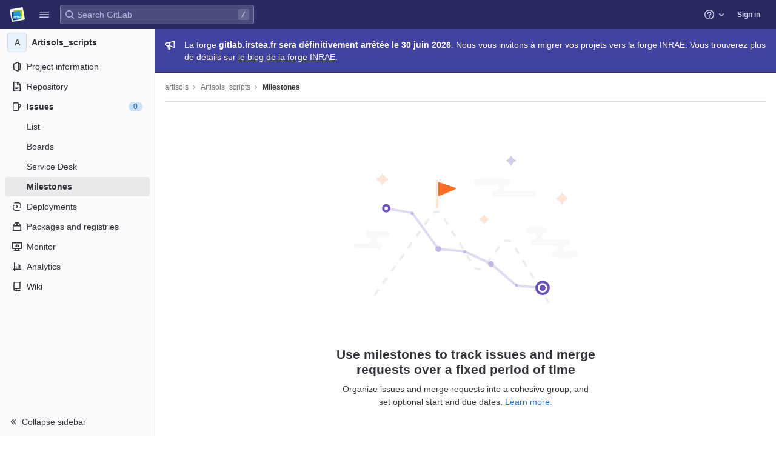

--- FILE ---
content_type: text/html; charset=utf-8
request_url: https://gitlab.irstea.fr/artisols/artisols_scripts/-/milestones?sort=start_date_asc
body_size: 17760
content:



<!DOCTYPE html>
<html class="" lang="en">
<head prefix="og: http://ogp.me/ns#">
<meta charset="utf-8">
<title>Milestones · artisols / Artisols_scripts · GitLab</title>
<link rel="preload" href="/assets/application_utilities-40332a5b8b231ef4aa3e61942c84552407facf300fe4081ae0d70a5517018bd4.css" as="style" type="text/css">
<link rel="preload" href="/assets/application-ba1723ee38768ca6dcce3e345b1f4cef7372520f2adbb0b5be32a0e6a2b6d5df.css" as="style" type="text/css">
<link rel="preload" href="/assets/highlight/themes/white-e4a0a599c798742d5817c43bbc1ddf7745ac1b7f9c4fadf6e24a6b9bc49ffec4.css" as="style" type="text/css">

<meta content="IE=edge" http-equiv="X-UA-Compatible">



<link rel="shortcut icon" type="image/png" href="/uploads/-/system/appearance/favicon/1/logo-irstea-32x32.png" id="favicon" data-original-href="/uploads/-/system/appearance/favicon/1/logo-irstea-32x32.png" />
<style>
@keyframes blinking-dot{0%{opacity:1}25%{opacity:0.4}75%{opacity:0.4}100%{opacity:1}}@keyframes gl-spinner-rotate{0%{transform:rotate(0)}100%{transform:rotate(360deg)}}body.ui-indigo{--gl-theme-accent: #6666c4}body.ui-indigo .navbar-gitlab{background-color:#292961}body.ui-indigo .navbar-gitlab .navbar-collapse{color:#d1d1f0}body.ui-indigo .navbar-gitlab .container-fluid .navbar-toggler{border-left:1px solid #6868b9;color:#d1d1f0}body.ui-indigo .navbar-gitlab .navbar-sub-nav>li>a:hover,body.ui-indigo .navbar-gitlab .navbar-sub-nav>li>a:focus,body.ui-indigo .navbar-gitlab .navbar-sub-nav>li>button:hover,body.ui-indigo .navbar-gitlab .navbar-sub-nav>li>button:focus,body.ui-indigo .navbar-gitlab .navbar-nav>li>a:hover,body.ui-indigo .navbar-gitlab .navbar-nav>li>a:focus,body.ui-indigo .navbar-gitlab .navbar-nav>li>button:hover,body.ui-indigo .navbar-gitlab .navbar-nav>li>button:focus{background-color:rgba(209,209,240,0.2)}body.ui-indigo .navbar-gitlab .navbar-sub-nav>li.active>a,body.ui-indigo .navbar-gitlab .navbar-sub-nav>li.active>button,body.ui-indigo .navbar-gitlab .navbar-sub-nav>li.dropdown.show>a,body.ui-indigo .navbar-gitlab .navbar-sub-nav>li.dropdown.show>button,body.ui-indigo .navbar-gitlab .navbar-nav>li.active>a,body.ui-indigo .navbar-gitlab .navbar-nav>li.active>button,body.ui-indigo .navbar-gitlab .navbar-nav>li.dropdown.show>a,body.ui-indigo .navbar-gitlab .navbar-nav>li.dropdown.show>button{color:#292961;background-color:#fff}body.ui-indigo .navbar-gitlab .navbar-sub-nav>li.line-separator,body.ui-indigo .navbar-gitlab .navbar-nav>li.line-separator{border-left:1px solid rgba(209,209,240,0.2)}body.ui-indigo .navbar-gitlab .navbar-sub-nav{color:#d1d1f0}body.ui-indigo .navbar-gitlab .nav>li{color:#d1d1f0}body.ui-indigo .navbar-gitlab .nav>li.header-search-new{color:#333238}body.ui-indigo .navbar-gitlab .nav>li>a .notification-dot{border:2px solid #292961}body.ui-indigo .navbar-gitlab .nav>li>a.header-help-dropdown-toggle .notification-dot{background-color:#d1d1f0}body.ui-indigo .navbar-gitlab .nav>li>a.header-user-dropdown-toggle .header-user-avatar{border-color:#d1d1f0}@media (min-width: 576px){body.ui-indigo .navbar-gitlab .nav>li>a:hover,body.ui-indigo .navbar-gitlab .nav>li>a:focus{background-color:rgba(209,209,240,0.2)}}body.ui-indigo .navbar-gitlab .nav>li>a:hover svg,body.ui-indigo .navbar-gitlab .nav>li>a:focus svg{fill:currentColor}body.ui-indigo .navbar-gitlab .nav>li>a:hover .notification-dot,body.ui-indigo .navbar-gitlab .nav>li>a:focus .notification-dot{will-change:border-color, background-color;border-color:#4a4a82}body.ui-indigo .navbar-gitlab .nav>li>a.header-help-dropdown-toggle:hover .notification-dot,body.ui-indigo .navbar-gitlab .nav>li>a.header-help-dropdown-toggle:focus .notification-dot{background-color:#fff}body.ui-indigo .navbar-gitlab .nav>li.active>a,body.ui-indigo .navbar-gitlab .nav>li.dropdown.show>a{color:#292961;background-color:#fff}body.ui-indigo .navbar-gitlab .nav>li.active>a:hover svg,body.ui-indigo .navbar-gitlab .nav>li.dropdown.show>a:hover svg{fill:#292961}body.ui-indigo .navbar-gitlab .nav>li.active>a .notification-dot,body.ui-indigo .navbar-gitlab .nav>li.dropdown.show>a .notification-dot{border-color:#fff}body.ui-indigo .navbar-gitlab .nav>li.active>a.header-help-dropdown-toggle .notification-dot,body.ui-indigo .navbar-gitlab .nav>li.dropdown.show>a.header-help-dropdown-toggle .notification-dot{background-color:#292961}body.ui-indigo .navbar-gitlab .nav>li .impersonated-user svg,body.ui-indigo .navbar-gitlab .nav>li .impersonated-user:hover svg{fill:#292961}body.ui-indigo .navbar .title>a:hover,body.ui-indigo .navbar .title>a:focus{background-color:rgba(209,209,240,0.2)}body.ui-indigo .header-search{background-color:rgba(209,209,240,0.2) !important;border-radius:4px}body.ui-indigo .header-search:hover{background-color:rgba(209,209,240,0.3) !important}body.ui-indigo .header-search.is-focused input{background-color:#fff;color:#333238 !important;box-shadow:inset 0 0 0 1px #333238}body.ui-indigo .header-search.is-focused input:focus{box-shadow:inset 0 0 0 1px #333238, 0 0 0 1px #fff, 0 0 0 3px #428fdc}body.ui-indigo .header-search.is-focused input::placeholder{color:#89888d}body.ui-indigo .header-search svg.gl-search-box-by-type-search-icon{color:rgba(209,209,240,0.8)}body.ui-indigo .header-search input{background-color:transparent;color:rgba(209,209,240,0.8);box-shadow:inset 0 0 0 1px rgba(209,209,240,0.4)}body.ui-indigo .header-search input::placeholder{color:rgba(209,209,240,0.8)}body.ui-indigo .header-search input:focus::placeholder,body.ui-indigo .header-search input:active::placeholder{color:#89888d}body.ui-indigo .header-search .keyboard-shortcut-helper{color:#d1d1f0;background-color:rgba(209,209,240,0.2)}body.ui-indigo .search form{background-color:rgba(209,209,240,0.2)}body.ui-indigo .search form:hover{background-color:rgba(209,209,240,0.3)}body.ui-indigo .search .search-input::placeholder{color:rgba(209,209,240,0.8)}body.ui-indigo .search .search-input-wrap .search-icon,body.ui-indigo .search .search-input-wrap .clear-icon{fill:rgba(209,209,240,0.8)}body.ui-indigo .search.search-active form{background-color:#fff}body.ui-indigo .search.search-active .search-input-wrap .search-icon{fill:rgba(209,209,240,0.8)}body.ui-indigo .search-sidebar .nav-link.active,body.ui-indigo .search-sidebar .nav-link:hover{background-color:rgba(236,236,239,0.8);color:#333238}body.ui-indigo .nav-sidebar li.active>a{color:#333238}body.ui-indigo .nav-sidebar .fly-out-top-item a,body.ui-indigo .nav-sidebar .fly-out-top-item a:hover,body.ui-indigo .nav-sidebar .fly-out-top-item.active a,body.ui-indigo .nav-sidebar .fly-out-top-item .fly-out-top-item-container{background-color:var(--gray-100, #ececef);color:var(--gray-900, #333238)}body.ui-indigo .branch-header-title{color:#4b4ba3}body.ui-indigo .ide-sidebar-link.active{color:#4b4ba3}body.ui-indigo .ide-sidebar-link.active.is-right{box-shadow:inset -3px 0 #4b4ba3}

*,*::before,*::after{box-sizing:border-box}html{font-family:sans-serif;line-height:1.15}aside,header{display:block}body{margin:0;font-family:var(--default-regular-font, -apple-system),BlinkMacSystemFont,"Segoe UI",Roboto,"Noto Sans",Ubuntu,Cantarell,"Helvetica Neue",sans-serif,"Apple Color Emoji","Segoe UI Emoji","Segoe UI Symbol","Noto Color Emoji";font-size:1rem;font-weight:400;line-height:1.5;color:#333238;text-align:left;background-color:#fff}ul{margin-top:0;margin-bottom:1rem}ul ul{margin-bottom:0}strong{font-weight:bolder}a{color:#1f75cb;text-decoration:none;background-color:transparent}a:not([href]):not([class]){color:inherit;text-decoration:none}kbd{font-family:var(--default-mono-font, "Menlo"),"DejaVu Sans Mono","Liberation Mono","Consolas","Ubuntu Mono","Courier New","andale mono","lucida console",monospace;font-size:1em}img{vertical-align:middle;border-style:none}svg{overflow:hidden;vertical-align:middle}button{border-radius:0}input,button{margin:0;font-family:inherit;font-size:inherit;line-height:inherit}button,input{overflow:visible}button{text-transform:none}[role="button"]{cursor:pointer}button:not(:disabled),[type="button"]:not(:disabled){cursor:pointer}button::-moz-focus-inner,[type="button"]::-moz-focus-inner{padding:0;border-style:none}[type="search"]{outline-offset:-2px}.list-unstyled{padding-left:0;list-style:none}kbd{padding:0.2rem 0.4rem;font-size:90%;color:#fff;background-color:#333238;border-radius:0.2rem}kbd kbd{padding:0;font-size:100%;font-weight:600}.container-fluid{width:100%;padding-right:15px;padding-left:15px;margin-right:auto;margin-left:auto}.form-control{display:block;width:100%;height:32px;padding:0.375rem 0.75rem;font-size:0.875rem;font-weight:400;line-height:1.5;color:#333238;background-color:#fff;background-clip:padding-box;border:1px solid #89888d;border-radius:0.25rem}.form-control::placeholder{color:#626168;opacity:1}.form-control:disabled{background-color:#fbfafd;opacity:1}.btn{display:inline-block;font-weight:400;color:#333238;text-align:center;vertical-align:middle;-webkit-user-select:none;user-select:none;background-color:transparent;border:1px solid transparent;padding:0.375rem 0.75rem;font-size:1rem;line-height:20px;border-radius:0.25rem}.btn:disabled{opacity:0.65}.btn:not(:disabled):not(.disabled){cursor:pointer}.collapse:not(.show){display:none}.dropdown{position:relative}.dropdown-menu{position:absolute;top:100%;left:0;z-index:1000;display:none;float:left;min-width:10rem;padding:0.5rem 0;margin:0.125rem 0 0;font-size:1rem;color:#333238;text-align:left;list-style:none;background-color:#fff;background-clip:padding-box;border:1px solid rgba(0,0,0,0.15);border-radius:0.25rem}.nav{display:flex;flex-wrap:wrap;padding-left:0;margin-bottom:0;list-style:none}.navbar{position:relative;display:flex;flex-wrap:wrap;align-items:center;justify-content:space-between;padding:0.25rem 0.5rem}.navbar .container-fluid{display:flex;flex-wrap:wrap;align-items:center;justify-content:space-between}.navbar-nav{display:flex;flex-direction:column;padding-left:0;margin-bottom:0;list-style:none}.navbar-nav .dropdown-menu{position:static;float:none}.navbar-collapse{flex-basis:100%;flex-grow:1;align-items:center}.navbar-toggler{padding:0.25rem 0.75rem;font-size:1.25rem;line-height:1;background-color:transparent;border:1px solid transparent;border-radius:0.25rem}@media (max-width: 575.98px){.navbar-expand-sm>.container-fluid{padding-right:0;padding-left:0}}@media (min-width: 576px){.navbar-expand-sm{flex-flow:row nowrap;justify-content:flex-start}.navbar-expand-sm .navbar-nav{flex-direction:row}.navbar-expand-sm .navbar-nav .dropdown-menu{position:absolute}.navbar-expand-sm>.container-fluid{flex-wrap:nowrap}.navbar-expand-sm .navbar-collapse{display:flex !important;flex-basis:auto}.navbar-expand-sm .navbar-toggler{display:none}}.badge{display:inline-block;padding:0.25em 0.4em;font-size:75%;font-weight:600;line-height:1;text-align:center;white-space:nowrap;vertical-align:baseline;border-radius:0.25rem}.badge:empty{display:none}.btn .badge{position:relative;top:-1px}.badge-pill{padding-right:0.6em;padding-left:0.6em;border-radius:10rem}.badge-success{color:#fff;background-color:#108548}.badge-info{color:#fff;background-color:#1f75cb}.badge-warning{color:#fff;background-color:#ab6100}.rounded-circle{border-radius:50% !important}.d-none{display:none !important}.d-block{display:block !important}@media (min-width: 576px){.d-sm-none{display:none !important}.d-sm-inline-block{display:inline-block !important}}@media (min-width: 768px){.d-md-block{display:block !important}}@media (min-width: 992px){.d-lg-none{display:none !important}}.sr-only{position:absolute;width:1px;height:1px;padding:0;margin:-1px;overflow:hidden;clip:rect(0, 0, 0, 0);white-space:nowrap;border:0}.gl-avatar{border-width:1px;border-style:solid;border-color:rgba(31,30,36,0.08);overflow:hidden;flex-shrink:0}.gl-avatar-s24{width:1.5rem;height:1.5rem;font-size:0.75rem;line-height:1rem;border-radius:0.25rem}.gl-avatar-circle{border-radius:50%}.gl-badge{display:inline-flex;align-items:center;font-size:0.75rem;font-weight:400;line-height:1rem;padding-top:0.25rem;padding-bottom:0.25rem;padding-left:0.5rem;padding-right:0.5rem}.gl-badge.sm{padding-top:0;padding-bottom:0}.gl-badge.badge-info{background-color:#cbe2f9;color:#0b5cad}a.gl-badge.badge-info.active,a.gl-badge.badge-info:active{color:#033464;background-color:#9dc7f1}a.gl-badge.badge-info:active{box-shadow:0 0 0 1px #fff, 0 0 0 3px #428fdc;outline:none}.gl-badge.badge-success{background-color:#c3e6cd;color:#24663b}a.gl-badge.badge-success.active,a.gl-badge.badge-success:active{color:#0a4020;background-color:#91d4a8}a.gl-badge.badge-success:active{box-shadow:0 0 0 1px #fff, 0 0 0 3px #428fdc;outline:none}.gl-badge.badge-warning{background-color:#f5d9a8;color:#8f4700}a.gl-badge.badge-warning.active,a.gl-badge.badge-warning:active{color:#5c2900;background-color:#e9be74}a.gl-badge.badge-warning:active{box-shadow:0 0 0 1px #fff, 0 0 0 3px #428fdc;outline:none}.gl-button .gl-badge{top:0}.gl-form-input,.gl-form-input.form-control{background-color:#fff;font-family:var(--default-regular-font, -apple-system),BlinkMacSystemFont,"Segoe UI",Roboto,"Noto Sans",Ubuntu,Cantarell,"Helvetica Neue",sans-serif,"Apple Color Emoji","Segoe UI Emoji","Segoe UI Symbol","Noto Color Emoji";font-size:0.875rem;line-height:1rem;padding-top:0.5rem;padding-bottom:0.5rem;padding-left:0.75rem;padding-right:0.75rem;height:auto;color:#333238;box-shadow:inset 0 0 0 1px #89888d;border-style:none;-webkit-appearance:none;appearance:none;-moz-appearance:none}.gl-form-input:disabled,.gl-form-input:not(.form-control-plaintext):not([type="color"]):read-only,.gl-form-input.form-control:disabled,.gl-form-input.form-control:not(.form-control-plaintext):not([type="color"]):read-only{background-color:#fbfafd;box-shadow:inset 0 0 0 1px #dcdcde}.gl-form-input:disabled,.gl-form-input.form-control:disabled{cursor:not-allowed;color:#737278}.gl-form-input::placeholder,.gl-form-input.form-control::placeholder{color:#89888d}.gl-icon{fill:currentColor}.gl-icon.s12{width:12px;height:12px}.gl-icon.s16{width:16px;height:16px}.gl-icon.s32{width:32px;height:32px}.gl-link{font-size:0.875rem;color:#1f75cb}.gl-link:active{color:#0b5cad}.gl-link:active{text-decoration:underline;outline:2px solid #428fdc;outline-offset:2px}.gl-button{display:inline-flex}.gl-button:not(.btn-link):active{text-decoration:none}.gl-button.gl-button{border-width:0;padding-top:0.5rem;padding-bottom:0.5rem;padding-left:0.75rem;padding-right:0.75rem;background-color:transparent;line-height:1rem;color:#333238;fill:currentColor;box-shadow:inset 0 0 0 1px #bfbfc3;justify-content:center;align-items:center;font-size:0.875rem;border-radius:0.25rem}.gl-button.gl-button .gl-button-text{overflow:hidden;text-overflow:ellipsis;white-space:nowrap;padding-top:1px;padding-bottom:1px;margin-top:-1px;margin-bottom:-1px}.gl-button.gl-button.btn-default{background-color:#fff}.gl-button.gl-button.btn-default:active,.gl-button.gl-button.btn-default.active{box-shadow:inset 0 0 0 1px #626168, 0 0 0 1px #fff, 0 0 0 3px #428fdc;outline:none;background-color:#dcdcde}.gl-button.gl-button.btn-default:active .gl-icon,.gl-button.gl-button.btn-default.active .gl-icon{color:#333238}.gl-button.gl-button.btn-default .gl-icon{color:#737278}.gl-search-box-by-type-search-icon{color:#737278;width:1rem;position:absolute;left:0.5rem;top:calc(50% - 16px / 2)}.gl-search-box-by-type{display:flex;position:relative}.gl-search-box-by-type-input,.gl-search-box-by-type-input.gl-form-input{height:2rem;padding-right:2rem;padding-left:1.75rem}body{font-size:0.875rem}button,html [type="button"],[role="button"]{cursor:pointer}strong{font-weight:bold}svg{vertical-align:baseline}.form-control{font-size:0.875rem}.hidden{display:none !important;visibility:hidden !important}.badge:not(.gl-badge){padding:4px 5px;font-size:12px;font-style:normal;font-weight:400;display:inline-block}.divider{height:0;margin:4px 0;overflow:hidden;border-top:1px solid #dcdcde}.toggle-sidebar-button .collapse-text,.toggle-sidebar-button .icon-chevron-double-lg-left{color:#737278}html{overflow-y:scroll}.layout-page{padding-top:calc( var(--header-height, 48px) + calc(var(--system-header-height) + var(--performance-bar-height)) + var(--top-bar-height));padding-bottom:var(--system-footer-height)}@media (min-width: 576px){.logged-out-marketing-header{--header-height: 72px}}.btn{border-radius:4px;font-size:0.875rem;font-weight:400;padding:6px 10px;background-color:#fff;border-color:#dcdcde;color:#333238;color:#333238;white-space:nowrap}.btn:active{background-color:#ececef;box-shadow:none}.btn:active,.btn.active{background-color:#e6e6ea;border-color:#dedee3;color:#333238}.btn svg{height:15px;width:15px}.btn svg:not(:last-child){margin-right:5px}.badge.badge-pill:not(.gl-badge){font-weight:400;background-color:rgba(0,0,0,0.07);color:#535158;vertical-align:baseline}:root{--performance-bar-height: 0px;--system-header-height: 0px;--top-bar-height: 0px;--system-footer-height: 0px;--mr-review-bar-height: 0px}.with-top-bar{--top-bar-height: 48px}.gl-font-sm{font-size:12px}.dropdown{position:relative}.dropdown-menu{display:none;position:absolute;width:auto;top:100%;z-index:300;min-width:240px;max-width:500px;margin-top:4px;margin-bottom:24px;font-size:0.875rem;font-weight:400;padding:8px 0;background-color:#fff;border:1px solid #dcdcde;border-radius:0.25rem;box-shadow:0 2px 4px rgba(0,0,0,0.1)}.dropdown-menu ul{margin:0;padding:0}.dropdown-menu li{display:block;text-align:left;list-style:none}.dropdown-menu li>a,.dropdown-menu li>button{background:transparent;border:0;border-radius:0;box-shadow:none;display:block;font-weight:400;position:relative;padding:8px 12px;color:#333238;line-height:16px;white-space:normal;overflow:hidden;text-align:left;width:100%}.dropdown-menu li>a:active,.dropdown-menu li>button:active{background-color:#ececef;color:#333238;outline:0;text-decoration:none}.dropdown-menu li>a:active,.dropdown-menu li>button:active{box-shadow:inset 0 0 0 2px #428fdc, inset 0 0 0 3px #fff, inset 0 0 0 1px #fff;outline:none}.dropdown-menu .divider{height:1px;margin:0.25rem 0;padding:0;background-color:#dcdcde}.dropdown-menu .badge.badge-pill+span:not(.badge):not(.badge-pill){margin-right:40px}@media (max-width: 575.98px){.navbar-gitlab li.dropdown{position:static}.navbar-gitlab li.dropdown.user-counter{margin-left:8px !important}.navbar-gitlab li.dropdown.user-counter>a{padding:0 4px !important}header.navbar-gitlab .dropdown .dropdown-menu{width:100%;min-width:100%}}input{border-radius:0.25rem;color:#333238;background-color:#fff}input[type="search"]{-webkit-appearance:textfield;appearance:textfield}.form-control{border-radius:4px;padding:6px 10px}.form-control::placeholder{color:#89888d}kbd{display:inline-block;padding:3px 5px;font-size:0.75rem;line-height:10px;color:var(--gray-700, #535158);vertical-align:unset;background-color:var(--gray-10, #fbfafd);border-width:1px;border-style:solid;border-color:var(--gray-100, #dcdcde) var(--gray-100, #dcdcde) var(--gray-200, #bfbfc3);border-image:none;border-radius:3px;box-shadow:0 -1px 0 var(--gray-200, #bfbfc3) inset}.navbar-gitlab{padding:0 16px;z-index:1000;margin-bottom:0;min-height:var(--header-height, 48px);border:0;position:fixed;top:calc(var(--system-header-height) + var(--performance-bar-height));left:0;right:0;border-radius:0}.navbar-gitlab .close-icon{display:none}.navbar-gitlab .header-content{width:100%;display:flex;justify-content:space-between;position:relative;min-height:var(--header-height, 48px);padding-left:0}.navbar-gitlab .header-content .title{padding-right:0;color:currentColor;display:flex;position:relative;margin:0;font-size:18px;vertical-align:top;white-space:nowrap}.navbar-gitlab .header-content .title img{height:24px}.navbar-gitlab .header-content .title a:not(.canary-badge){display:flex;align-items:center;padding:2px 8px;margin:4px 2px 4px -8px;border-radius:4px}.navbar-gitlab .header-content .title a:not(.canary-badge):active{box-shadow:0 0 0 1px rgba(0,0,0,0.6),0 0 0 3px #63a6e9;outline:none}.navbar-gitlab .header-content .navbar-collapse>ul.nav>li:not(.d-none){margin:0 2px}.navbar-gitlab .header-search{min-width:320px}@media (min-width: 768px) and (max-width: 1199.98px){.navbar-gitlab .header-search{min-width:200px}}.navbar-gitlab .header-search .keyboard-shortcut-helper{transform:translateY(calc(50% - 2px));box-shadow:none;border-color:transparent}.navbar-gitlab .navbar-collapse{flex:0 0 auto;border-top:0;padding:0}@media (max-width: 575.98px){.navbar-gitlab .navbar-collapse{flex:1 1 auto}}.navbar-gitlab .navbar-collapse .nav{flex-wrap:nowrap}@media (max-width: 575.98px){.navbar-gitlab .navbar-collapse .nav>li:not(.d-none) a{margin-left:0}}.navbar-gitlab .container-fluid{padding:0}.navbar-gitlab .container-fluid .user-counter svg{margin-right:3px}.navbar-gitlab .container-fluid .navbar-toggler{position:relative;right:-10px;border-radius:0;min-width:45px;padding:0;margin:8px 8px 8px 0;font-size:14px;text-align:center;color:currentColor}.navbar-gitlab .container-fluid .navbar-toggler.active{color:currentColor;background-color:transparent}@media (max-width: 575.98px){.navbar-gitlab .container-fluid .navbar-nav{display:flex;padding-right:10px;flex-direction:row}}.navbar-gitlab .container-fluid .navbar-nav li .badge.badge-pill:not(.gl-badge){box-shadow:none;font-weight:600}@media (max-width: 575.98px){.navbar-gitlab .container-fluid .nav>li.header-user{padding-left:10px}}.navbar-gitlab .container-fluid .nav>li>a{will-change:color;margin:4px 0;padding:6px 8px;height:32px}@media (max-width: 575.98px){.navbar-gitlab .container-fluid .nav>li>a{padding:0}}.navbar-gitlab .container-fluid .nav>li>a.header-user-dropdown-toggle{margin-left:2px}.navbar-gitlab .container-fluid .nav>li>a.header-user-dropdown-toggle .header-user-avatar{margin-right:0}.navbar-gitlab .container-fluid .nav>li .header-new-dropdown-toggle{margin-right:0}.navbar-sub-nav>li>a,.navbar-sub-nav>li>button,.navbar-nav>li>a,.navbar-nav>li>button{display:flex;align-items:center;justify-content:center;padding:6px 8px;margin:4px 2px;font-size:12px;color:currentColor;border-radius:4px;height:32px;font-weight:600}.navbar-sub-nav>li>a:active,.navbar-sub-nav>li>button:active,.navbar-nav>li>a:active,.navbar-nav>li>button:active{box-shadow:0 0 0 1px rgba(0,0,0,0.6),0 0 0 3px #63a6e9;outline:none}.navbar-sub-nav>li .top-nav-toggle,.navbar-sub-nav>li>button,.navbar-nav>li .top-nav-toggle,.navbar-nav>li>button{background:transparent;border:0}.navbar-sub-nav .dropdown-menu,.navbar-nav .dropdown-menu{position:absolute}.navbar-sub-nav{display:flex;align-items:center;height:100%;margin:0 0 0 6px}.caret-down,.btn .caret-down{top:0;height:11px;width:11px;margin-left:4px;fill:currentColor}.header-user .dropdown-menu,.header-new .dropdown-menu{margin-top:4px}@media (max-width: 575.98px){.navbar-gitlab .container-fluid{font-size:18px}.navbar-gitlab .container-fluid .navbar-nav{table-layout:fixed;width:100%;margin:0;text-align:right}.navbar-gitlab .container-fluid .navbar-collapse{margin-left:-8px;margin-right:-10px}.navbar-gitlab .container-fluid .navbar-collapse .nav>li:not(.d-none){flex:1}.header-user-dropdown-toggle{text-align:center}.header-user-avatar{float:none}}.header-user-avatar{float:left;margin-right:5px;border-radius:50%;border:1px solid #f2f2f4}.notification-dot{background-color:#d99530;height:12px;width:12px;pointer-events:none;visibility:hidden;top:3px}.tanuki-logo .tanuki{fill:#e24329}.tanuki-logo .left-cheek,.tanuki-logo .right-cheek{fill:#fc6d26}.tanuki-logo .chin{fill:#fca326}.context-header{position:relative;margin-right:2px;width:256px}.context-header>a,.context-header>button{font-weight:600;display:flex;width:100%;align-items:center;padding:10px 16px 10px 10px;color:#333238;background-color:transparent;border:0;text-align:left}.context-header .avatar-container{flex:0 0 32px;background-color:#fff}.context-header .sidebar-context-title{overflow:hidden;text-overflow:ellipsis;color:#333238}@media (min-width: 768px){.page-with-contextual-sidebar{padding-left:56px}}@media (min-width: 1200px){.page-with-contextual-sidebar{padding-left:256px}}@media (min-width: 768px){.page-with-icon-sidebar{padding-left:56px}}.nav-sidebar{position:fixed;bottom:var(--system-footer-height);left:0;z-index:600;width:256px;top:calc( var(--header-height, 48px) + calc(var(--system-header-height) + var(--performance-bar-height)) + var(--top-bar-height));background-color:#fbfafd;border-right:1px solid #e9e9e9;transform:translate3d(0, 0, 0)}.nav-sidebar.sidebar-collapsed-desktop{width:56px}.nav-sidebar.sidebar-collapsed-desktop .nav-sidebar-inner-scroll{overflow-x:hidden}.nav-sidebar.sidebar-collapsed-desktop .badge.badge-pill:not(.fly-out-badge),.nav-sidebar.sidebar-collapsed-desktop .nav-item-name,.nav-sidebar.sidebar-collapsed-desktop .collapse-text{border:0;clip:rect(0, 0, 0, 0);height:1px;margin:-1px;overflow:hidden;padding:0;position:absolute;white-space:nowrap;width:1px}.nav-sidebar.sidebar-collapsed-desktop .sidebar-top-level-items>li>a{min-height:unset}.nav-sidebar.sidebar-collapsed-desktop .fly-out-top-item:not(.divider){display:block !important}.nav-sidebar.sidebar-collapsed-desktop .avatar-container{margin:0 auto}.nav-sidebar.sidebar-collapsed-desktop li.active:not(.fly-out-top-item)>a{background-color:rgba(41,41,97,0.08)}.nav-sidebar a{text-decoration:none;color:#333238}.nav-sidebar li{white-space:nowrap}.nav-sidebar li .nav-item-name{flex:1;overflow:hidden;text-overflow:ellipsis}.nav-sidebar li>a,.nav-sidebar li>.fly-out-top-item-container{height:2rem;padding-left:0.75rem;padding-right:0.75rem;display:flex;align-items:center;border-radius:0.25rem;width:auto;margin:1px 8px}.nav-sidebar li.active>a{font-weight:600}.nav-sidebar li.active:not(.fly-out-top-item)>a:not(.has-sub-items){background-color:rgba(31,30,36,0.08)}.nav-sidebar ul{padding-left:0;list-style:none}@media (max-width: 767.98px){.nav-sidebar{left:-256px}}.nav-sidebar .nav-icon-container{display:flex;margin-right:8px}.nav-sidebar a:not(.has-sub-items)+.sidebar-sub-level-items .fly-out-top-item{display:none}.nav-sidebar a:not(.has-sub-items)+.sidebar-sub-level-items .fly-out-top-item a,.nav-sidebar a:not(.has-sub-items)+.sidebar-sub-level-items .fly-out-top-item.active a,.nav-sidebar a:not(.has-sub-items)+.sidebar-sub-level-items .fly-out-top-item .fly-out-top-item-container{margin-left:0;margin-right:0;padding-left:1rem;padding-right:1rem;cursor:default;pointer-events:none;font-size:0.75rem;margin-top:-0.25rem;margin-bottom:-0.25rem;margin-top:0;position:relative;color:#fff;background:var(--black, #000)}.nav-sidebar a:not(.has-sub-items)+.sidebar-sub-level-items .fly-out-top-item a strong,.nav-sidebar a:not(.has-sub-items)+.sidebar-sub-level-items .fly-out-top-item.active a strong,.nav-sidebar a:not(.has-sub-items)+.sidebar-sub-level-items .fly-out-top-item .fly-out-top-item-container strong{font-weight:400}.nav-sidebar a:not(.has-sub-items)+.sidebar-sub-level-items .fly-out-top-item a::before,.nav-sidebar a:not(.has-sub-items)+.sidebar-sub-level-items .fly-out-top-item.active a::before,.nav-sidebar a:not(.has-sub-items)+.sidebar-sub-level-items .fly-out-top-item .fly-out-top-item-container::before{position:absolute;content:"";display:block;top:50%;left:-0.25rem;margin-top:-0.25rem;width:0;height:0;border-top:0.25rem solid transparent;border-bottom:0.25rem solid transparent;border-right:0.25rem solid #000;border-right-color:var(--black, #000)}@media (min-width: 576px){.nav-sidebar a.has-sub-items+.sidebar-sub-level-items{min-width:150px}}.nav-sidebar a.has-sub-items+.sidebar-sub-level-items .fly-out-top-item{display:none}.nav-sidebar a.has-sub-items+.sidebar-sub-level-items .fly-out-top-item a,.nav-sidebar a.has-sub-items+.sidebar-sub-level-items .fly-out-top-item.active a,.nav-sidebar a.has-sub-items+.sidebar-sub-level-items .fly-out-top-item .fly-out-top-item-container{margin-left:0;margin-right:0;padding-left:1rem;padding-right:1rem;cursor:default;pointer-events:none;font-size:0.75rem;margin-top:0;border-bottom-left-radius:0;border-bottom-right-radius:0}@media (min-width: 768px) and (max-width: 1199px){.nav-sidebar:not(.sidebar-expanded-mobile){width:56px}.nav-sidebar:not(.sidebar-expanded-mobile) .nav-sidebar-inner-scroll{overflow-x:hidden}.nav-sidebar:not(.sidebar-expanded-mobile) .badge.badge-pill:not(.fly-out-badge),.nav-sidebar:not(.sidebar-expanded-mobile) .nav-item-name,.nav-sidebar:not(.sidebar-expanded-mobile) .collapse-text{border:0;clip:rect(0, 0, 0, 0);height:1px;margin:-1px;overflow:hidden;padding:0;position:absolute;white-space:nowrap;width:1px}.nav-sidebar:not(.sidebar-expanded-mobile) .sidebar-top-level-items>li>a{min-height:unset}.nav-sidebar:not(.sidebar-expanded-mobile) .fly-out-top-item:not(.divider){display:block !important}.nav-sidebar:not(.sidebar-expanded-mobile) .avatar-container{margin:0 auto}.nav-sidebar:not(.sidebar-expanded-mobile) li.active:not(.fly-out-top-item)>a{background-color:rgba(41,41,97,0.08)}.nav-sidebar:not(.sidebar-expanded-mobile) .context-header{height:60px;width:56px}.nav-sidebar:not(.sidebar-expanded-mobile) .context-header a{padding:10px 4px}.nav-sidebar:not(.sidebar-expanded-mobile) .sidebar-context-title{border:0;clip:rect(0, 0, 0, 0);height:1px;margin:-1px;overflow:hidden;padding:0;position:absolute;white-space:nowrap;width:1px}.nav-sidebar:not(.sidebar-expanded-mobile) .context-header{height:auto}.nav-sidebar:not(.sidebar-expanded-mobile) .context-header a{padding:0.25rem}.nav-sidebar:not(.sidebar-expanded-mobile) .sidebar-top-level-items>li .sidebar-sub-level-items:not(.flyout-list){display:none}.nav-sidebar:not(.sidebar-expanded-mobile) .nav-icon-container{margin-right:0}.nav-sidebar:not(.sidebar-expanded-mobile) .toggle-sidebar-button{width:55px;padding:0 21px}.nav-sidebar:not(.sidebar-expanded-mobile) .toggle-sidebar-button .collapse-text{display:none}.nav-sidebar:not(.sidebar-expanded-mobile) .toggle-sidebar-button .icon-chevron-double-lg-left{transform:rotate(180deg);margin:0}}.nav-sidebar-inner-scroll{height:100%;width:100%;overflow-x:hidden;overflow-y:auto}.nav-sidebar-inner-scroll>div.context-header{margin-top:0.25rem}.nav-sidebar-inner-scroll>div.context-header a{height:2rem;padding-left:0.75rem;padding-right:0.75rem;display:flex;align-items:center;border-radius:0.25rem;width:auto;margin:1px 8px;padding:0.25rem;margin-bottom:0.25rem;margin-top:0.125rem;height:auto}.nav-sidebar-inner-scroll>div.context-header a .avatar-container{font-weight:400;flex:none}.sidebar-top-level-items{margin-bottom:60px}.sidebar-top-level-items .context-header a{padding:0.25rem;margin-bottom:0.25rem;margin-top:0.125rem;height:auto}.sidebar-top-level-items .context-header a .avatar-container{font-weight:400;flex:none}.sidebar-top-level-items>li.active .sidebar-sub-level-items:not(.is-fly-out-only){display:block}.sidebar-top-level-items li>a.gl-link{color:#333238}.sidebar-top-level-items li>a.gl-link:active{text-decoration:none}.sidebar-sub-level-items{padding-top:0;padding-bottom:0;display:none}.sidebar-sub-level-items:not(.fly-out-list) li>a{padding-left:2.25rem}.toggle-sidebar-button,.close-nav-button{height:48px;padding:0 16px;background-color:#fbfafd;border:0;color:#737278;display:flex;align-items:center;background-color:#fbfafd;position:fixed;bottom:0;width:255px}.toggle-sidebar-button .collapse-text,.toggle-sidebar-button .icon-chevron-double-lg-left,.close-nav-button .collapse-text,.close-nav-button .icon-chevron-double-lg-left{color:inherit}.collapse-text{white-space:nowrap;overflow:hidden}.sidebar-collapsed-desktop .context-header{height:60px;width:56px}.sidebar-collapsed-desktop .context-header a{padding:10px 4px}.sidebar-collapsed-desktop .sidebar-context-title{border:0;clip:rect(0, 0, 0, 0);height:1px;margin:-1px;overflow:hidden;padding:0;position:absolute;white-space:nowrap;width:1px}.sidebar-collapsed-desktop .context-header{height:auto}.sidebar-collapsed-desktop .context-header a{padding:0.25rem}.sidebar-collapsed-desktop .sidebar-top-level-items>li .sidebar-sub-level-items:not(.flyout-list){display:none}.sidebar-collapsed-desktop .nav-icon-container{margin-right:0}.sidebar-collapsed-desktop .toggle-sidebar-button{width:55px;padding:0 21px}.sidebar-collapsed-desktop .toggle-sidebar-button .collapse-text{display:none}.sidebar-collapsed-desktop .toggle-sidebar-button .icon-chevron-double-lg-left{transform:rotate(180deg);margin:0}.close-nav-button{display:none}@media (max-width: 767.98px){.close-nav-button{display:flex}.toggle-sidebar-button{display:none}}.super-sidebar{display:flex;flex-direction:column;position:fixed;top:calc( var(--header-height, 48px) + calc(var(--system-header-height) + var(--performance-bar-height)));bottom:var(--system-footer-height);left:0;background-color:var(--gray-10, #fbfafd);border-right:1px solid rgba(31,30,36,0.08);transform:translate3d(0, 0, 0);width:256px;z-index:600}.super-sidebar.super-sidebar-loading{transform:translate3d(-100%, 0, 0)}@media (min-width: 1200px){.super-sidebar.super-sidebar-loading{transform:translate3d(0, 0, 0)}}.page-with-super-sidebar{padding-left:0}@media (min-width: 1200px){.page-with-super-sidebar{padding-left:256px}}.page-with-super-sidebar-collapsed .super-sidebar{transform:translate3d(-100%, 0, 0)}@media (min-width: 1200px){.page-with-super-sidebar-collapsed{padding-left:0}}input::-moz-placeholder{color:#89888d;opacity:1}input::-ms-input-placeholder{color:#89888d}input:-ms-input-placeholder{color:#89888d}svg{fill:currentColor}svg.s12{width:12px;height:12px}svg.s16{width:16px;height:16px}svg.s32{width:32px;height:32px}svg.s12{vertical-align:-1px}svg.s16{vertical-align:-3px}.avatar,.avatar-container{float:left;margin-right:16px;border-radius:50%}.avatar.s16,.avatar-container.s16{width:16px;height:16px;margin-right:8px}.avatar.s32,.avatar-container.s32{width:32px;height:32px;margin-right:8px}.avatar{transition-property:none;width:40px;height:40px;padding:0;background:#fefefe;overflow:hidden;box-shadow:inset 0 0 0 1px rgba(31,30,36,0.1)}.avatar.avatar-tile{border-radius:0;border:0}.identicon{text-align:center;vertical-align:top;color:#333238;background-color:#ececef}.identicon.s16{font-size:10px;line-height:16px}.identicon.s32{font-size:14px;line-height:32px}.identicon.bg1{background-color:#fcf1ef}.identicon.bg2{background-color:#f4f0ff}.identicon.bg3{background-color:#f1f1ff}.identicon.bg4{background-color:#e9f3fc}.identicon.bg5{background-color:#ecf4ee}.identicon.bg6{background-color:#fdf1dd}.identicon.bg7{background-color:#ececef}.avatar-container{overflow:hidden;display:flex}.avatar-container a{width:100%;height:100%;display:flex;text-decoration:none}.avatar-container .avatar{border-radius:0;border:0;height:auto;width:100%;margin:0;align-self:center}.rect-avatar{border-radius:2px}.rect-avatar.s16{border-radius:2px}.rect-avatar.s16 .avatar{border-radius:2px}.rect-avatar.s32{border-radius:4px}.rect-avatar.s32 .avatar{border-radius:4px}.tab-width-8{tab-size:8}.gl-sr-only{border:0;clip:rect(0, 0, 0, 0);height:1px;margin:-1px;overflow:hidden;padding:0;position:absolute;white-space:nowrap;width:1px}.gl-border-none\!{border-style:none !important}.gl-display-none{display:none}.gl-display-flex{display:flex}@media (min-width: 992px){.gl-lg-display-flex{display:flex}}@media (min-width: 576px){.gl-sm-display-block{display:block}}@media (min-width: 992px){.gl-lg-display-block{display:block}}.gl-align-items-center{align-items:center}.gl-align-items-stretch{align-items:stretch}.gl-flex-grow-0\!{flex-grow:0 !important}.gl-flex-grow-1{flex-grow:1}.gl-flex-basis-half\!{flex-basis:50% !important}.gl-justify-content-end{justify-content:flex-end}.gl-relative{position:relative}.gl-absolute{position:absolute}.gl-top-0{top:0}.gl-right-3{right:0.5rem}.gl-w-full{width:100%}.gl-px-3{padding-left:0.5rem;padding-right:0.5rem}.gl-pr-2{padding-right:0.25rem}.gl-pt-0{padding-top:0}.gl-mr-auto{margin-right:auto}.gl-mr-3{margin-right:0.5rem}.gl-ml-n2{margin-left:-0.25rem}.gl-ml-3{margin-left:0.5rem}.gl-mx-0\!{margin-left:0 !important;margin-right:0 !important}.gl-text-right{text-align:right}.gl-white-space-nowrap{white-space:nowrap}.gl-font-sm{font-size:0.75rem}.gl-font-weight-bold{font-weight:600}.gl-z-index-1{z-index:1}.cloak-startup,.content-wrapper>.alert-wrapper,#content-body,.modal-dialog{display:none}

</style>


<link rel="stylesheet" media="print" href="/assets/application-ba1723ee38768ca6dcce3e345b1f4cef7372520f2adbb0b5be32a0e6a2b6d5df.css" />
<link rel="stylesheet" media="print" href="/assets/page_bundles/milestone-b3b240e5dc2c9b5b67fb77a948aa450d513d275ebed391ad5303382d1e477d17.css" />
<link rel="stylesheet" media="print" href="/assets/application_utilities-40332a5b8b231ef4aa3e61942c84552407facf300fe4081ae0d70a5517018bd4.css" />


<link rel="stylesheet" media="print" href="/assets/fonts-3dcf267c9a9dc2c5b7a0ae5b757830104751a7ece87820521d6bb22dd665b2f8.css" />
<link rel="stylesheet" media="print" href="/assets/highlight/themes/white-e4a0a599c798742d5817c43bbc1ddf7745ac1b7f9c4fadf6e24a6b9bc49ffec4.css" />
<script>
//<![CDATA[
document.querySelectorAll('link[media="print"]').forEach(linkTag => {
  linkTag.setAttribute('data-startupcss', 'loading');
  const startupLinkLoadedEvent = new CustomEvent('CSSStartupLinkLoaded');
  linkTag.addEventListener('load',function(){this.media='all';this.setAttribute('data-startupcss', 'loaded');document.dispatchEvent(startupLinkLoadedEvent);},{once: true});
})

//]]>
</script>

<script>
//<![CDATA[
window.gon={};gon.api_version="v4";gon.default_avatar_url="https://gitlab.irstea.fr/assets/no_avatar-849f9c04a3a0d0cea2424ae97b27447dc64a7dbfae83c036c45b403392f0e8ba.png";gon.max_file_size=10;gon.asset_host=null;gon.webpack_public_path="/assets/webpack/";gon.relative_url_root="";gon.user_color_scheme="white";gon.markdown_surround_selection=null;gon.markdown_automatic_lists=null;gon.recaptcha_api_server_url="https://www.recaptcha.net/recaptcha/api.js";gon.recaptcha_sitekey="";gon.gitlab_url="https://gitlab.irstea.fr";gon.revision="cc3748fcd2d";gon.feature_category="team_planning";gon.gitlab_logo="/assets/gitlab_logo-2957169c8ef64c58616a1ac3f4fc626e8a35ce4eb3ed31bb0d873712f2a041a0.png";gon.secure=true;gon.sprite_icons="/assets/icons-87cb0ce1047e0d3e1ddd352a88d6807e6155673ebba21022180ab5ee153c2026.svg";gon.sprite_file_icons="/assets/file_icons/file_icons-6489590d770258cc27e4698405d309d83e42829b667b4d601534321e96739a5a.svg";gon.emoji_sprites_css_path="/assets/emoji_sprites-e1b1ba2d7a86a445dcb1110d1b6e7dd0200ecaa993a445df77a07537dbf8f475.css";gon.gridstack_css_path="/assets/lazy_bundles/gridstack-f9e005145f1f29d3fd436ec6eda8b264c017ee47886472841ed47e32332518ff.css";gon.test_env=false;gon.disable_animations=false;gon.suggested_label_colors={"#cc338b":"Magenta-pink","#dc143c":"Crimson","#c21e56":"Rose red","#cd5b45":"Dark coral","#ed9121":"Carrot orange","#eee600":"Titanium yellow","#009966":"Green-cyan","#8fbc8f":"Dark sea green","#6699cc":"Blue-gray","#e6e6fa":"Lavender","#9400d3":"Dark violet","#330066":"Deep violet","#36454f":"Charcoal grey","#808080":"Gray"};gon.first_day_of_week=1;gon.time_display_relative=true;gon.ee=false;gon.jh=false;gon.dot_com=false;gon.uf_error_prefix="UF";gon.features={"usageDataApi":true,"securityAutoFix":false,"sourceEditorToolbar":false,"vscodeWebIde":true,"superSidebarPeek":false};
//]]>
</script>





<script src="/assets/webpack/runtime.fc8039aa.bundle.js" defer="defer"></script>
<script src="/assets/webpack/main.85c8f05c.chunk.js" defer="defer"></script>
<script src="/assets/webpack/graphql.f59c5022.chunk.js" defer="defer"></script>
<script src="/assets/webpack/commons-IssuablePopoverBundle-pages.admin.application_settings-pages.admin.application_settings.ci_c-616be63e.c6e49e80.chunk.js" defer="defer"></script>
<script src="/assets/webpack/shortcutsBundle.91a04756.chunk.js" defer="defer"></script>
<script src="/assets/webpack/commons-pages.groups.boards-pages.groups.details-pages.groups.show-pages.projects-pages.projects.act-11f3e7d8.4a598f6a.chunk.js" defer="defer"></script>
<script src="/assets/webpack/commons-pages.admin.topics.edit-pages.admin.topics.new-pages.groups.merge_requests-pages.groups.mile-b0e3f199.105f25d0.chunk.js" defer="defer"></script>
<script src="/assets/webpack/commons-pages.admin.topics.edit-pages.admin.topics.new-pages.groups.milestones.edit-pages.groups.mil-99f04e2c.20677c1d.chunk.js" defer="defer"></script>
<script src="/assets/webpack/commons-pages.admin.topics.edit-pages.admin.topics.new-pages.groups.milestones.edit-pages.groups.mil-f8dd3a43.4a9557e7.chunk.js" defer="defer"></script>
<script src="/assets/webpack/commons-pages.admin.topics.edit-pages.admin.topics.new-pages.groups.milestones.edit-pages.groups.mil-1c73cc59.75e47362.chunk.js" defer="defer"></script>
<script src="/assets/webpack/commons-pages.dashboard.milestones.show-pages.groups.merge_requests-pages.groups.milestones.edit-pag-d4bf58c4.f3ebf554.chunk.js" defer="defer"></script>
<script src="/assets/webpack/commons-pages.dashboard.milestones.show-pages.groups.merge_requests-pages.groups.milestones.edit-pag-3261d63d.74963602.chunk.js" defer="defer"></script>
<script src="/assets/webpack/commons-pages.dashboard.milestones.show-pages.groups.merge_requests-pages.groups.milestones.edit-pag-1ce7bbf0.c18c000e.chunk.js" defer="defer"></script>
<script src="/assets/webpack/commons-pages.dashboard.milestones.show-pages.groups.milestones.edit-pages.groups.milestones.new-pag-db37791c.e9ab8502.chunk.js" defer="defer"></script>
<script src="/assets/webpack/commons-pages.dashboard.milestones.show-pages.groups.milestones.edit-pages.groups.milestones.new-pag-fa4e7f28.f939247b.chunk.js" defer="defer"></script>
<script src="/assets/webpack/commons-pages.groups.milestones.edit-pages.groups.milestones.new-pages.groups.milestones.show-pages.-8ce9d981.2b0d1fb3.chunk.js" defer="defer"></script>
<script src="/assets/webpack/pages.projects.milestones.index.0586690b.chunk.js" defer="defer"></script>

<meta content="object" property="og:type">
<meta content="GitLab" property="og:site_name">
<meta content="Milestones · artisols / Artisols_scripts · GitLab" property="og:title">
<meta content="Scripts pour la préparation de la base de donnée (entraînement) pour la classification d&#39;occupation du sol (Occitanie) et pour son évaluation (pixel/objet)" property="og:description">
<meta content="https://gitlab.irstea.fr/assets/twitter_card-570ddb06edf56a2312253c5872489847a0f385112ddbcd71ccfa1570febab5d2.jpg" property="og:image">
<meta content="64" property="og:image:width">
<meta content="64" property="og:image:height">
<meta content="https://gitlab.irstea.fr/artisols/artisols_scripts/-/milestones?sort=start_date_asc" property="og:url">
<meta content="summary" property="twitter:card">
<meta content="Milestones · artisols / Artisols_scripts · GitLab" property="twitter:title">
<meta content="Scripts pour la préparation de la base de donnée (entraînement) pour la classification d&#39;occupation du sol (Occitanie) et pour son évaluation (pixel/objet)" property="twitter:description">
<meta content="https://gitlab.irstea.fr/assets/twitter_card-570ddb06edf56a2312253c5872489847a0f385112ddbcd71ccfa1570febab5d2.jpg" property="twitter:image">

<meta content="Scripts pour la préparation de la base de donnée (entraînement) pour la classification d&#39;occupation du sol (Occitanie) et pour son évaluation (pixel/objet)" name="description">
<link href="/-/manifest.json" rel="manifest">
<meta content="width=device-width, initial-scale=1, maximum-scale=1" name="viewport">
<meta content="#292961" name="theme-color">
<meta name="csrf-param" content="authenticity_token" />
<meta name="csrf-token" content="F2aSw1I8Yzyg0EIgBm_tJxS3RY3T8EM6mE7tDTsWlsrBPKuSSReKWrPeIu3OwmApVP66rN7fOHfHzhaYrqSrsQ" />
<meta name="csp-nonce" />
<meta name="action-cable-url" content="/-/cable" />
<link rel="apple-touch-icon" type="image/x-icon" href="/assets/apple-touch-icon-b049d4bc0dd9626f31db825d61880737befc7835982586d015bded10b4435460.png" />
<link href="/search/opensearch.xml" rel="search" title="Search GitLab" type="application/opensearchdescription+xml">





</head>

<body class="ui-indigo tab-width-8 gl-browser-chrome gl-platform-mac" data-find-file="/artisols/artisols_scripts/-/find_file/master" data-group="artisols" data-namespace-id="990" data-page="projects:milestones:index" data-project="artisols_scripts" data-project-id="2117">

<script>
//<![CDATA[
gl = window.gl || {};
gl.client = {"isChrome":true,"isMac":true};


//]]>
</script>



<header class="navbar navbar-gitlab navbar-expand-sm js-navbar" data-qa-selector="navbar">
<a class="gl-sr-only gl-accessibility" href="#content-body">Skip to content</a>
<div class="container-fluid">
<div class="header-content js-header-content">
<div class="title-container hide-when-top-nav-responsive-open gl-transition-medium gl-display-flex gl-align-items-stretch gl-pt-0 gl-mr-3">
<div class="title">
<span class="gl-sr-only">GitLab</span>
<a title="Homepage" id="logo" class="has-tooltip" href="/"><img class="brand-header-logo lazy" data-src="/uploads/-/system/appearance/header_logo/1/logo-irstea-72x70.png" src="[data-uri]" />
</a></div>
<div class="gl-display-flex gl-align-items-center">
</div>
<div class="gl-display-none gl-sm-display-block">
<ul class="list-unstyled nav navbar-sub-nav" data-view-model="{&quot;primary&quot;:[{&quot;type&quot;:&quot;header&quot;,&quot;title&quot;:&quot;Explore&quot;},{&quot;id&quot;:&quot;project&quot;,&quot;type&quot;:&quot;item&quot;,&quot;title&quot;:&quot;Projects&quot;,&quot;active&quot;:true,&quot;icon&quot;:&quot;project&quot;,&quot;href&quot;:&quot;/explore&quot;,&quot;view&quot;:&quot;&quot;,&quot;css_class&quot;:null,&quot;data&quot;:{&quot;qa_selector&quot;:&quot;menu_item_link&quot;,&quot;qa_title&quot;:&quot;Projects&quot;},&quot;partial&quot;:null,&quot;component&quot;:null},{&quot;id&quot;:&quot;groups&quot;,&quot;type&quot;:&quot;item&quot;,&quot;title&quot;:&quot;Groups&quot;,&quot;active&quot;:false,&quot;icon&quot;:&quot;group&quot;,&quot;href&quot;:&quot;/explore/groups&quot;,&quot;view&quot;:&quot;&quot;,&quot;css_class&quot;:null,&quot;data&quot;:{&quot;qa_selector&quot;:&quot;menu_item_link&quot;,&quot;qa_title&quot;:&quot;Groups&quot;},&quot;partial&quot;:null,&quot;component&quot;:null},{&quot;id&quot;:&quot;topics&quot;,&quot;type&quot;:&quot;item&quot;,&quot;title&quot;:&quot;Topics&quot;,&quot;active&quot;:false,&quot;icon&quot;:&quot;labels&quot;,&quot;href&quot;:&quot;/explore/projects/topics&quot;,&quot;view&quot;:&quot;&quot;,&quot;css_class&quot;:null,&quot;data&quot;:{&quot;qa_selector&quot;:&quot;menu_item_link&quot;,&quot;qa_title&quot;:&quot;Topics&quot;},&quot;partial&quot;:null,&quot;component&quot;:null},{&quot;id&quot;:&quot;snippets&quot;,&quot;type&quot;:&quot;item&quot;,&quot;title&quot;:&quot;Snippets&quot;,&quot;active&quot;:false,&quot;icon&quot;:&quot;snippet&quot;,&quot;href&quot;:&quot;/explore/snippets&quot;,&quot;view&quot;:&quot;&quot;,&quot;css_class&quot;:null,&quot;data&quot;:{&quot;qa_selector&quot;:&quot;menu_item_link&quot;,&quot;qa_title&quot;:&quot;Snippets&quot;},&quot;partial&quot;:null,&quot;component&quot;:null}],&quot;secondary&quot;:[],&quot;views&quot;:{},&quot;shortcuts&quot;:[{&quot;id&quot;:&quot;project-shortcut&quot;,&quot;type&quot;:&quot;item&quot;,&quot;title&quot;:&quot;Projects&quot;,&quot;active&quot;:false,&quot;icon&quot;:&quot;&quot;,&quot;href&quot;:&quot;/explore&quot;,&quot;view&quot;:&quot;&quot;,&quot;css_class&quot;:&quot;dashboard-shortcuts-projects&quot;,&quot;data&quot;:{&quot;qa_selector&quot;:&quot;menu_item_link&quot;,&quot;qa_title&quot;:&quot;Projects&quot;},&quot;partial&quot;:null,&quot;component&quot;:null},{&quot;id&quot;:&quot;groups-shortcut&quot;,&quot;type&quot;:&quot;item&quot;,&quot;title&quot;:&quot;Groups&quot;,&quot;active&quot;:false,&quot;icon&quot;:&quot;&quot;,&quot;href&quot;:&quot;/explore/groups&quot;,&quot;view&quot;:&quot;&quot;,&quot;css_class&quot;:&quot;dashboard-shortcuts-groups&quot;,&quot;data&quot;:{&quot;qa_selector&quot;:&quot;menu_item_link&quot;,&quot;qa_title&quot;:&quot;Groups&quot;},&quot;partial&quot;:null,&quot;component&quot;:null},{&quot;id&quot;:&quot;topics-shortcut&quot;,&quot;type&quot;:&quot;item&quot;,&quot;title&quot;:&quot;Topics&quot;,&quot;active&quot;:false,&quot;icon&quot;:&quot;&quot;,&quot;href&quot;:&quot;/explore/projects/topics&quot;,&quot;view&quot;:&quot;&quot;,&quot;css_class&quot;:&quot;dashboard-shortcuts-topics&quot;,&quot;data&quot;:{&quot;qa_selector&quot;:&quot;menu_item_link&quot;,&quot;qa_title&quot;:&quot;Topics&quot;},&quot;partial&quot;:null,&quot;component&quot;:null},{&quot;id&quot;:&quot;snippets-shortcut&quot;,&quot;type&quot;:&quot;item&quot;,&quot;title&quot;:&quot;Snippets&quot;,&quot;active&quot;:false,&quot;icon&quot;:&quot;&quot;,&quot;href&quot;:&quot;/explore/snippets&quot;,&quot;view&quot;:&quot;&quot;,&quot;css_class&quot;:&quot;dashboard-shortcuts-snippets&quot;,&quot;data&quot;:{&quot;qa_selector&quot;:&quot;menu_item_link&quot;,&quot;qa_title&quot;:&quot;Snippets&quot;},&quot;partial&quot;:null,&quot;component&quot;:null}],&quot;menuTooltip&quot;:&quot;Main menu&quot;}" id="js-top-nav">
<li>
<a class="top-nav-toggle" data-toggle="dropdown" href="#" type="button">
<svg class="s16" data-testid="hamburger-icon"><use href="/assets/icons-87cb0ce1047e0d3e1ddd352a88d6807e6155673ebba21022180ab5ee153c2026.svg#hamburger"></use></svg>
</a>
</li>
</ul>
<div class="hidden">
<a class="dashboard-shortcuts-projects" href="/explore">Projects
</a><a class="dashboard-shortcuts-groups" href="/explore/groups">Groups
</a><a class="dashboard-shortcuts-topics" href="/explore/projects/topics">Topics
</a><a class="dashboard-shortcuts-snippets" href="/explore/snippets">Snippets
</a></div>

</div>
</div>
<div class="navbar-collapse gl-transition-medium collapse gl-mr-auto global-search-container hide-when-top-nav-responsive-open">
<ul class="nav navbar-nav gl-w-full gl-align-items-center">
<li class="nav-item header-search-new gl-display-none gl-lg-display-block gl-w-full">
<div class="header-search is-not-active gl-relative gl-w-full" data-autocomplete-path="/search/autocomplete" data-issues-path="/dashboard/issues" data-mr-path="/dashboard/merge_requests" data-search-context="{&quot;group&quot;:{&quot;id&quot;:990,&quot;name&quot;:&quot;artisols&quot;,&quot;full_name&quot;:&quot;artisols&quot;},&quot;group_metadata&quot;:{&quot;issues_path&quot;:&quot;/groups/artisols/-/issues&quot;,&quot;mr_path&quot;:&quot;/groups/artisols/-/merge_requests&quot;},&quot;project&quot;:{&quot;id&quot;:2117,&quot;name&quot;:&quot;Artisols_scripts&quot;},&quot;project_metadata&quot;:{&quot;mr_path&quot;:&quot;/artisols/artisols_scripts/-/merge_requests&quot;,&quot;issues_path&quot;:&quot;/artisols/artisols_scripts/-/issues&quot;},&quot;code_search&quot;:true,&quot;scope&quot;:null,&quot;for_snippets&quot;:null}" data-search-path="/search" id="js-header-search">
<form action="/search" accept-charset="UTF-8" method="get"><div class="gl-search-box-by-type">
<svg class="s16 gl-search-box-by-type-search-icon gl-icon" data-testid="search-icon"><use href="/assets/icons-87cb0ce1047e0d3e1ddd352a88d6807e6155673ebba21022180ab5ee153c2026.svg#search"></use></svg>
<input autocomplete="off" class="form-control gl-form-input gl-search-box-by-type-input" data-qa-selector="search_box" id="search" name="search" placeholder="Search GitLab" type="text">
</div>
<input type="hidden" name="group_id" id="group_id" value="990" autocomplete="off" />
<input type="hidden" name="project_id" id="project_id" value="2117" autocomplete="off" />
<input type="hidden" name="scope" id="scope" autocomplete="off" />
<input type="hidden" name="search_code" id="search_code" value="true" autocomplete="off" />
<input type="hidden" name="snippets" id="snippets" autocomplete="off" />
<input type="hidden" name="repository_ref" id="repository_ref" autocomplete="off" />
<input type="hidden" name="nav_source" id="nav_source" value="navbar" autocomplete="off" />
<kbd class="gl-absolute gl-right-3 gl-top-0 keyboard-shortcut-helper gl-z-index-1 has-tooltip" data-html="true" data-placement="bottom" title="Use the shortcut key &lt;kbd&gt;/&lt;/kbd&gt; to start a search">
/
</kbd>
</form></div>

</li>
<li class="nav-item d-none d-sm-inline-block d-lg-none">
<a title="Search" aria-label="Search" data-toggle="tooltip" data-placement="bottom" data-container="body" data-track-action="click_link" data-track-label="global_search" data-track-property="navigation_top" href="/search?project_id=2117"><svg class="s16" data-testid="search-icon"><use href="/assets/icons-87cb0ce1047e0d3e1ddd352a88d6807e6155673ebba21022180ab5ee153c2026.svg#search"></use></svg>
</a></li>
</ul>
</div>
<div class="navbar-collapse gl-transition-medium collapse">
<ul class="nav navbar-nav gl-w-full gl-align-items-center gl-justify-content-end">
<li class="nav-item header-help dropdown d-none d-md-block">
<a class="header-help-dropdown-toggle gl-relative" data-toggle="dropdown" data-track-action="click_question_mark_link" data-track-label="main_navigation" data-track-property="navigation_top" href="/help"><span class="gl-sr-only">
Help
</span>
<svg class="s16" data-testid="question-o-icon"><use href="/assets/icons-87cb0ce1047e0d3e1ddd352a88d6807e6155673ebba21022180ab5ee153c2026.svg#question-o"></use></svg>
<span class="notification-dot rounded-circle gl-absolute"></span>
<svg class="s16 caret-down" data-testid="chevron-down-icon"><use href="/assets/icons-87cb0ce1047e0d3e1ddd352a88d6807e6155673ebba21022180ab5ee153c2026.svg#chevron-down"></use></svg>
</a><div class="dropdown-menu dropdown-menu-right">
<ul>
<li>

</li>

<li>
<a data-track-action="click_link" data-track-label="help" data-track-property="navigation_top" href="/help">Help</a>
</li>
<li>
<a data-track-action="click_link" data-track-label="support" data-track-property="navigation_top" href="https://ariane.inrae.fr/block?id=kb_article&amp;sys_id=927fa04adbc72810bec8608505961921">Support</a>
</li>
<li>
<a target="_blank" class="text-nowrap" rel="noopener noreferrer" data-track-action="click_link" data-track-label="community_forum" data-track-property="navigation_top" href="https://forum.gitlab.com">Community forum</a>

</li>
<li>
<button class="js-shortcuts-modal-trigger" data-track-action="click_button" data-track-label="keyboard_shortcuts_help" data-track-property="navigation_top" type="button">
Keyboard shortcuts
<kbd aria-hidden="true" class="flat float-right">?</kbd>
</button>
</li>
<li class="divider"></li>
<li>
<a data-track-action="click_link" data-track-label="submit_feedback" data-track-property="navigation_top" href="https://about.gitlab.com/submit-feedback">Submit feedback</a>
</li>
<li>
<a target="_blank" class="text-nowrap" data-track-action="click_link" data-track-label="contribute_to_gitlab" data-track-property="navigation_top" href="https://about.gitlab.com/contributing">Contribute to GitLab
</a>
</li>

</ul>

</div>
</li>
<li class="nav-item gl-flex-grow-0! gl-flex-basis-half!">
<a href="/users/sign_in?redirect_to_referer=yes">Sign in</a>
</li>
</ul>
</div>
<button class="navbar-toggler d-block d-sm-none gl-border-none!" data-qa-selector="mobile_navbar_button" data-testid="top-nav-responsive-toggle" type="button">
<span class="sr-only">Toggle navigation</span>
<span class="more-icon gl-px-3 gl-font-sm gl-font-weight-bold">
<span class="gl-pr-2">Menu</span>
<svg class="s16" data-testid="hamburger-icon"><use href="/assets/icons-87cb0ce1047e0d3e1ddd352a88d6807e6155673ebba21022180ab5ee153c2026.svg#hamburger"></use></svg>
</span>
<svg class="s12 close-icon" data-testid="close-icon"><use href="/assets/icons-87cb0ce1047e0d3e1ddd352a88d6807e6155673ebba21022180ab5ee153c2026.svg#close"></use></svg>
</button>
</div>
</div>
</header>

<div class="layout-page hide-when-top-nav-responsive-open page-with-contextual-sidebar">
<aside aria-label="Project navigation" class="nav-sidebar">
<div class="nav-sidebar-inner-scroll">
<ul class="sidebar-top-level-items" data-qa-selector="project_sidebar">
<li data-track-label="scope_menu" data-container="body" data-placement="right" class="context-header has-tooltip" title="Artisols_scripts"><a aria-label="Artisols_scripts" class="shortcuts-project rspec-project-link gl-link" data-qa-selector="sidebar_menu_link" data-qa-menu-item="Project scope" href="/artisols/artisols_scripts"><span class="avatar-container rect-avatar s32 project_avatar">
<span class="avatar avatar-tile s32 identicon bg4">A</span>
</span>
<span class="sidebar-context-title">
Artisols_scripts
</span>
</a></li>
<li data-track-label="project_information_menu" class="home"><a aria-label="Project information" class="shortcuts-project-information has-sub-items gl-link" data-qa-selector="sidebar_menu_link" data-qa-menu-item="Project information" href="/artisols/artisols_scripts/activity"><span class="nav-icon-container">
<svg class="s16" data-testid="project-icon"><use href="/assets/icons-87cb0ce1047e0d3e1ddd352a88d6807e6155673ebba21022180ab5ee153c2026.svg#project"></use></svg>
</span>
<span class="nav-item-name">
Project information
</span>
</a><ul class="sidebar-sub-level-items">
<li class="fly-out-top-item"><span class="fly-out-top-item-container">
<strong class="fly-out-top-item-name">
Project information
</strong>
</span>
</li><li class="divider fly-out-top-item"></li>
<li data-track-label="activity" class=""><a aria-label="Activity" class="shortcuts-project-activity gl-link" data-qa-selector="sidebar_menu_item_link" data-qa-menu-item="Activity" href="/artisols/artisols_scripts/activity"><span class="gl-flex-grow-1">
Activity
</span>
</a></li><li data-track-label="labels" class=""><a aria-label="Labels" class="gl-link" data-qa-selector="sidebar_menu_item_link" data-qa-menu-item="Labels" href="/artisols/artisols_scripts/-/labels"><span class="gl-flex-grow-1">
Labels
</span>
</a></li><li data-track-label="members" class=""><a aria-label="Members" id="js-onboarding-members-link" class="gl-link" data-qa-selector="sidebar_menu_item_link" data-qa-menu-item="Members" href="/artisols/artisols_scripts/-/project_members"><span class="gl-flex-grow-1">
Members
</span>
</a></li>
</ul>

</li><li data-track-label="repository_menu" class=""><a aria-label="Repository" class="shortcuts-tree has-sub-items gl-link" data-qa-selector="sidebar_menu_link" data-qa-menu-item="Repository" href="/artisols/artisols_scripts/-/tree/master"><span class="nav-icon-container">
<svg class="s16" data-testid="doc-text-icon"><use href="/assets/icons-87cb0ce1047e0d3e1ddd352a88d6807e6155673ebba21022180ab5ee153c2026.svg#doc-text"></use></svg>
</span>
<span class="nav-item-name" id="js-onboarding-repo-link">
Repository
</span>
</a><ul class="sidebar-sub-level-items">
<li class="fly-out-top-item"><span class="fly-out-top-item-container">
<strong class="fly-out-top-item-name">
Repository
</strong>
</span>
</li><li class="divider fly-out-top-item"></li>
<li data-track-label="files" class=""><a aria-label="Files" class="gl-link" data-qa-selector="sidebar_menu_item_link" data-qa-menu-item="Files" href="/artisols/artisols_scripts/-/tree/master"><span class="gl-flex-grow-1">
Files
</span>
</a></li><li data-track-label="commits" class=""><a aria-label="Commits" id="js-onboarding-commits-link" class="gl-link" data-qa-selector="sidebar_menu_item_link" data-qa-menu-item="Commits" href="/artisols/artisols_scripts/-/commits/master?ref_type=heads"><span class="gl-flex-grow-1">
Commits
</span>
</a></li><li data-track-label="branches" class=""><a aria-label="Branches" id="js-onboarding-branches-link" class="gl-link" data-qa-selector="sidebar_menu_item_link" data-qa-menu-item="Branches" href="/artisols/artisols_scripts/-/branches"><span class="gl-flex-grow-1">
Branches
</span>
</a></li><li data-track-label="tags" class=""><a aria-label="Tags" class="gl-link" data-qa-selector="sidebar_menu_item_link" data-qa-menu-item="Tags" href="/artisols/artisols_scripts/-/tags"><span class="gl-flex-grow-1">
Tags
</span>
</a></li><li data-track-label="contributors" class=""><a aria-label="Contributor statistics" class="gl-link" data-qa-selector="sidebar_menu_item_link" data-qa-menu-item="Contributor statistics" href="/artisols/artisols_scripts/-/graphs/master?ref_type=heads"><span class="gl-flex-grow-1">
Contributor statistics
</span>
</a></li><li data-track-label="graphs" class=""><a aria-label="Graph" class="gl-link" data-qa-selector="sidebar_menu_item_link" data-qa-menu-item="Graph" href="/artisols/artisols_scripts/-/network/master?ref_type=heads"><span class="gl-flex-grow-1">
Graph
</span>
</a></li><li data-track-label="compare" class=""><a aria-label="Compare revisions" class="gl-link" data-qa-selector="sidebar_menu_item_link" data-qa-menu-item="Compare revisions" href="/artisols/artisols_scripts/-/compare?from=master&amp;to=master"><span class="gl-flex-grow-1">
Compare revisions
</span>
</a></li>
</ul>

</li><li data-track-label="issues_menu" class="active"><a aria-label="Issues" class="shortcuts-issues has-sub-items gl-link" data-qa-selector="sidebar_menu_link" data-qa-menu-item="Issues" href="/artisols/artisols_scripts/-/issues"><span class="nav-icon-container">
<svg class="s16" data-testid="issues-icon"><use href="/assets/icons-87cb0ce1047e0d3e1ddd352a88d6807e6155673ebba21022180ab5ee153c2026.svg#issues"></use></svg>
</span>
<span class="nav-item-name" id="js-onboarding-issues-link">
Issues
</span>
<span class="gl-badge badge badge-pill badge-info sm count issue_counter">0
</span></a><ul class="sidebar-sub-level-items">
<li class="fly-out-top-item active"><span class="fly-out-top-item-container">
<strong class="fly-out-top-item-name">
Issues
</strong>
<span class="gl-badge badge badge-pill badge-info sm count fly-out-badge issue_counter">0
</span></span>
</li><li class="divider fly-out-top-item"></li>
<li data-track-label="issue_list" class=""><a aria-label="Issues" class="gl-link" data-qa-selector="sidebar_menu_item_link" data-qa-menu-item="List" href="/artisols/artisols_scripts/-/issues"><span class="gl-flex-grow-1">
List
</span>
</a></li><li data-track-label="boards" class=""><a aria-label="Boards" class="gl-link" data-qa-selector="sidebar_menu_item_link" data-qa-menu-item="Boards" href="/artisols/artisols_scripts/-/boards"><span class="gl-flex-grow-1">
Boards
</span>
</a></li><li data-track-label="service_desk" class=""><a aria-label="Service Desk" class="gl-link" data-qa-selector="sidebar_menu_item_link" data-qa-menu-item="Service Desk" href="/artisols/artisols_scripts/-/issues/service_desk"><span class="gl-flex-grow-1">
Service Desk
</span>
</a></li><li data-track-label="milestones" class="active"><a aria-label="Milestones" class="gl-link" data-qa-selector="sidebar_menu_item_link" data-qa-menu-item="Milestones" href="/artisols/artisols_scripts/-/milestones"><span class="gl-flex-grow-1">
Milestones
</span>
</a></li>
</ul>

</li><li data-track-label="deployments_menu" class=""><a aria-label="Deployments" class="shortcuts-deployments has-sub-items gl-link" data-qa-selector="sidebar_menu_link" data-qa-menu-item="Deployments" href="/artisols/artisols_scripts/-/releases"><span class="nav-icon-container">
<svg class="s16" data-testid="deployments-icon"><use href="/assets/icons-87cb0ce1047e0d3e1ddd352a88d6807e6155673ebba21022180ab5ee153c2026.svg#deployments"></use></svg>
</span>
<span class="nav-item-name">
Deployments
</span>
</a><ul class="sidebar-sub-level-items">
<li class="fly-out-top-item"><span class="fly-out-top-item-container">
<strong class="fly-out-top-item-name">
Deployments
</strong>
</span>
</li><li class="divider fly-out-top-item"></li>
<li data-track-label="releases" class=""><a aria-label="Releases" class="shortcuts-deployments-releases gl-link" data-qa-selector="sidebar_menu_item_link" data-qa-menu-item="Releases" href="/artisols/artisols_scripts/-/releases"><span class="gl-flex-grow-1">
Releases
</span>
</a></li>
</ul>

</li><li data-track-label="packages_registries_menu" class=""><a aria-label="Packages and registries" class="has-sub-items gl-link" data-qa-selector="sidebar_menu_link" data-qa-menu-item="Packages and registries" href="/artisols/artisols_scripts/-/packages"><span class="nav-icon-container">
<svg class="s16" data-testid="package-icon"><use href="/assets/icons-87cb0ce1047e0d3e1ddd352a88d6807e6155673ebba21022180ab5ee153c2026.svg#package"></use></svg>
</span>
<span class="nav-item-name">
Packages and registries
</span>
</a><ul class="sidebar-sub-level-items">
<li class="fly-out-top-item"><span class="fly-out-top-item-container">
<strong class="fly-out-top-item-name">
Packages and registries
</strong>
</span>
</li><li class="divider fly-out-top-item"></li>
<li data-track-label="packages_registry" class=""><a aria-label="Package Registry" class="shortcuts-container-registry gl-link" data-qa-selector="sidebar_menu_item_link" data-qa-menu-item="Package Registry" href="/artisols/artisols_scripts/-/packages"><span class="gl-flex-grow-1">
Package Registry
</span>
</a></li><li data-track-label="infrastructure_registry" class=""><a aria-label="Terraform modules" class="gl-link" data-qa-selector="sidebar_menu_item_link" data-qa-menu-item="Terraform modules" href="/artisols/artisols_scripts/-/infrastructure_registry"><span class="gl-flex-grow-1">
Terraform modules
</span>
</a></li>
</ul>

</li><li data-track-label="monitor_menu" class=""><a aria-label="Monitor" class="shortcuts-monitor has-sub-items gl-link" data-qa-selector="sidebar_menu_link" data-qa-menu-item="Monitor" href="/artisols/artisols_scripts/-/incidents"><span class="nav-icon-container">
<svg class="s16" data-testid="monitor-icon"><use href="/assets/icons-87cb0ce1047e0d3e1ddd352a88d6807e6155673ebba21022180ab5ee153c2026.svg#monitor"></use></svg>
</span>
<span class="nav-item-name">
Monitor
</span>
</a><ul class="sidebar-sub-level-items">
<li class="fly-out-top-item"><span class="fly-out-top-item-container">
<strong class="fly-out-top-item-name">
Monitor
</strong>
</span>
</li><li class="divider fly-out-top-item"></li>
<li data-track-label="incidents" class=""><a aria-label="Incidents" class="gl-link" data-qa-selector="sidebar_menu_item_link" data-qa-menu-item="Incidents" href="/artisols/artisols_scripts/-/incidents"><span class="gl-flex-grow-1">
Incidents
</span>
</a></li>
</ul>

</li><li data-track-label="analytics_menu" class=""><a aria-label="Analytics" class="shortcuts-analytics has-sub-items gl-link" data-qa-selector="sidebar_menu_link" data-qa-menu-item="Analytics" href="/artisols/artisols_scripts/-/value_stream_analytics"><span class="nav-icon-container">
<svg class="s16" data-testid="chart-icon"><use href="/assets/icons-87cb0ce1047e0d3e1ddd352a88d6807e6155673ebba21022180ab5ee153c2026.svg#chart"></use></svg>
</span>
<span class="nav-item-name">
Analytics
</span>
</a><ul class="sidebar-sub-level-items">
<li class="fly-out-top-item"><span class="fly-out-top-item-container">
<strong class="fly-out-top-item-name">
Analytics
</strong>
</span>
</li><li class="divider fly-out-top-item"></li>
<li data-track-label="cycle_analytics" class=""><a aria-label="Value stream" class="shortcuts-project-cycle-analytics gl-link" data-qa-selector="sidebar_menu_item_link" data-qa-menu-item="Value stream" href="/artisols/artisols_scripts/-/value_stream_analytics"><span class="gl-flex-grow-1">
Value stream
</span>
</a></li><li data-track-label="repository_analytics" class=""><a aria-label="Repository" class="shortcuts-repository-charts gl-link" data-qa-selector="sidebar_menu_item_link" data-qa-menu-item="Repository" href="/artisols/artisols_scripts/-/graphs/master/charts"><span class="gl-flex-grow-1">
Repository
</span>
</a></li>
</ul>

</li><li data-track-label="wiki_menu" class=""><a aria-label="Wiki" class="shortcuts-wiki gl-link" data-qa-selector="sidebar_menu_link" data-qa-menu-item="Wiki" href="/artisols/artisols_scripts/-/wikis/home"><span class="nav-icon-container">
<svg class="s16" data-testid="book-icon"><use href="/assets/icons-87cb0ce1047e0d3e1ddd352a88d6807e6155673ebba21022180ab5ee153c2026.svg#book"></use></svg>
</span>
<span class="nav-item-name">
Wiki
</span>
</a><ul class="sidebar-sub-level-items is-fly-out-only">
<li class="fly-out-top-item"><span class="fly-out-top-item-container">
<strong class="fly-out-top-item-name">
Wiki
</strong>
</span>
</li></ul>

</li>
<li class="hidden">
<a aria-label="Activity" class="shortcuts-project-activity gl-link" href="/artisols/artisols_scripts/activity">Activity
</a></li>
<li class="hidden">
<a aria-label="Graph" class="shortcuts-network gl-link" href="/artisols/artisols_scripts/-/network/master">Graph
</a></li>
<li class="hidden">
<a aria-label="Create a new issue" class="shortcuts-new-issue gl-link" href="/artisols/artisols_scripts/-/issues/new">Create a new issue
</a></li>
<li class="hidden">
<a aria-label="Commits" class="shortcuts-commits gl-link" href="/artisols/artisols_scripts/-/commits/master">Commits
</a></li>
<li class="hidden">
<a aria-label="Issue Boards" class="shortcuts-issue-boards gl-link" href="/artisols/artisols_scripts/-/boards">Issue Boards
</a></li>

</ul>
<a class="toggle-sidebar-button js-toggle-sidebar rspec-toggle-sidebar" role="button" title="Toggle sidebar" type="button">
<svg class="s12 icon-chevron-double-lg-left" data-testid="chevron-double-lg-left-icon"><use href="/assets/icons-87cb0ce1047e0d3e1ddd352a88d6807e6155673ebba21022180ab5ee153c2026.svg#chevron-double-lg-left"></use></svg>
<span class="collapse-text gl-ml-3">Collapse sidebar</span>
</a>
<button name="button" type="button" class="close-nav-button"><svg class="s16" data-testid="close-icon"><use href="/assets/icons-87cb0ce1047e0d3e1ddd352a88d6807e6155673ebba21022180ab5ee153c2026.svg#close"></use></svg>
<span class="collapse-text gl-ml-3">Close sidebar</span>
</button>
</div>
</aside>


<div class="content-wrapper">
<div class="mobile-overlay"></div>

<div class="alert-wrapper gl-force-block-formatting-context">




<div class="gl-broadcast-message broadcast-banner-message banner js-broadcast-notification-23 indigo" role="alert">
<div class="gl-broadcast-message-content">
<div class="gl-broadcast-message-icon">
<svg class="s16" data-testid="bullhorn-icon"><use href="/assets/icons-87cb0ce1047e0d3e1ddd352a88d6807e6155673ebba21022180ab5ee153c2026.svg#bullhorn"></use></svg>
</div>
<div class="gl-broadcast-message-text js-broadcast-message-preview">
<p>La forge <strong>gitlab.irstea.fr sera définitivement arrêtée le 30 juin 2026</strong>. Nous vous invitons à migrer vos projets vers la forge INRAE. Vous trouverez plus de détails sur <a href="https://doc.forge.inrae.fr/blog/arret-gitlab-irstea" rel="nofollow noreferrer noopener" target="_blank">le blog de la forge INRAE</a>.</p>
</div>
</div>
</div>


















<div class="container-fluid container-limited project-highlight-puc">
<div class="top-bar-container gl-display-flex gl-align-items-center gl-border-b">
<button class="gl-button btn btn-icon btn-md btn-default btn-default-tertiary toggle-mobile-nav gl-ml-n3 gl-mr-2" data-qa-selector="toggle_mobile_nav_button" aria-label="Open sidebar" type="button"><svg class="s16 gl-icon gl-button-icon " data-testid="sidebar-icon"><use href="/assets/icons-87cb0ce1047e0d3e1ddd352a88d6807e6155673ebba21022180ab5ee153c2026.svg#sidebar"></use></svg>

</button>
<nav aria-label="Breadcrumbs" class="breadcrumbs" data-qa-selector="breadcrumb_links_content" data-testid="breadcrumb-links">
<ul class="list-unstyled breadcrumbs-list js-breadcrumbs-list">
<li><a class="group-path breadcrumb-item-text js-breadcrumb-item-text " href="/artisols">artisols</a><svg class="s8 breadcrumbs-list-angle" data-testid="chevron-lg-right-icon"><use href="/assets/icons-87cb0ce1047e0d3e1ddd352a88d6807e6155673ebba21022180ab5ee153c2026.svg#chevron-lg-right"></use></svg></li> <li><a href="/artisols/artisols_scripts"><span class="breadcrumb-item-text js-breadcrumb-item-text">Artisols_scripts</span></a><svg class="s8 breadcrumbs-list-angle" data-testid="chevron-lg-right-icon"><use href="/assets/icons-87cb0ce1047e0d3e1ddd352a88d6807e6155673ebba21022180ab5ee153c2026.svg#chevron-lg-right"></use></svg></li>

<li data-qa-selector="breadcrumb_current_link" data-testid="breadcrumb-current-link">
<a href="/artisols/artisols_scripts/-/milestones?sort=start_date_asc">Milestones</a>
</li>
</ul>
<script type="application/ld+json">
{"@context":"https://schema.org","@type":"BreadcrumbList","itemListElement":[{"@type":"ListItem","position":1,"name":"artisols","item":"https://gitlab.irstea.fr/artisols"},{"@type":"ListItem","position":2,"name":"Artisols_scripts","item":"https://gitlab.irstea.fr/artisols/artisols_scripts"},{"@type":"ListItem","position":3,"name":"Milestones","item":"https://gitlab.irstea.fr/artisols/artisols_scripts/-/milestones?sort=start_date_asc"}]}

</script>
</nav>


</div>
</div>

</div>
<div class="container-fluid container-limited project-highlight-puc">
<main class="content" id="content-body" itemscope itemtype="http://schema.org/SoftwareSourceCode">
<div class="flash-container flash-container-page sticky" data-qa-selector="flash_container">
</div>




<div class="row empty-state">
<div class="col-12">
<div class="svg-content">
<img data-src="/assets/illustrations/milestone_burndown_chart-dec664cdf0deb0b60f9ae4d28e76ddb07ed7c6cdc1cdab286e20ce3e670b18bd.svg" class="lazy" src="[data-uri]" />
</div>
</div>
<div class="col-12">
<div class="text-content text-center">
<h4>Use milestones to track issues and merge requests over a fixed period of time</h4>
<p class="state-description">
Organize issues and merge requests into a cohesive group, and set optional start and due dates. <a href="/help/user/project/milestones/index">Learn more.</a>
</p>

</div>
</div>
</div>

</main>
</div>


</div>
</div>
<div class="top-nav-responsive layout-page">
<div class="cloak-startup">
<div data-view-model="{&quot;primary&quot;:[{&quot;type&quot;:&quot;header&quot;,&quot;title&quot;:&quot;Explore&quot;},{&quot;id&quot;:&quot;project&quot;,&quot;type&quot;:&quot;item&quot;,&quot;title&quot;:&quot;Projects&quot;,&quot;active&quot;:true,&quot;icon&quot;:&quot;project&quot;,&quot;href&quot;:&quot;/explore&quot;,&quot;view&quot;:&quot;&quot;,&quot;css_class&quot;:null,&quot;data&quot;:{&quot;qa_selector&quot;:&quot;menu_item_link&quot;,&quot;qa_title&quot;:&quot;Projects&quot;},&quot;partial&quot;:null,&quot;component&quot;:null},{&quot;id&quot;:&quot;groups&quot;,&quot;type&quot;:&quot;item&quot;,&quot;title&quot;:&quot;Groups&quot;,&quot;active&quot;:false,&quot;icon&quot;:&quot;group&quot;,&quot;href&quot;:&quot;/explore/groups&quot;,&quot;view&quot;:&quot;&quot;,&quot;css_class&quot;:null,&quot;data&quot;:{&quot;qa_selector&quot;:&quot;menu_item_link&quot;,&quot;qa_title&quot;:&quot;Groups&quot;},&quot;partial&quot;:null,&quot;component&quot;:null},{&quot;id&quot;:&quot;topics&quot;,&quot;type&quot;:&quot;item&quot;,&quot;title&quot;:&quot;Topics&quot;,&quot;active&quot;:false,&quot;icon&quot;:&quot;labels&quot;,&quot;href&quot;:&quot;/explore/projects/topics&quot;,&quot;view&quot;:&quot;&quot;,&quot;css_class&quot;:null,&quot;data&quot;:{&quot;qa_selector&quot;:&quot;menu_item_link&quot;,&quot;qa_title&quot;:&quot;Topics&quot;},&quot;partial&quot;:null,&quot;component&quot;:null},{&quot;id&quot;:&quot;snippets&quot;,&quot;type&quot;:&quot;item&quot;,&quot;title&quot;:&quot;Snippets&quot;,&quot;active&quot;:false,&quot;icon&quot;:&quot;snippet&quot;,&quot;href&quot;:&quot;/explore/snippets&quot;,&quot;view&quot;:&quot;&quot;,&quot;css_class&quot;:null,&quot;data&quot;:{&quot;qa_selector&quot;:&quot;menu_item_link&quot;,&quot;qa_title&quot;:&quot;Snippets&quot;},&quot;partial&quot;:null,&quot;component&quot;:null}],&quot;secondary&quot;:[],&quot;views&quot;:{&quot;search&quot;:{&quot;id&quot;:&quot;search&quot;,&quot;type&quot;:&quot;item&quot;,&quot;title&quot;:&quot;Search&quot;,&quot;active&quot;:false,&quot;icon&quot;:&quot;search&quot;,&quot;href&quot;:&quot;/search?project_id=2117&quot;,&quot;view&quot;:&quot;&quot;,&quot;css_class&quot;:null,&quot;data&quot;:{&quot;qa_selector&quot;:&quot;menu_item_link&quot;,&quot;qa_title&quot;:&quot;Search&quot;},&quot;partial&quot;:null,&quot;component&quot;:null}},&quot;shortcuts&quot;:[{&quot;id&quot;:&quot;project-shortcut&quot;,&quot;type&quot;:&quot;item&quot;,&quot;title&quot;:&quot;Projects&quot;,&quot;active&quot;:false,&quot;icon&quot;:&quot;&quot;,&quot;href&quot;:&quot;/explore&quot;,&quot;view&quot;:&quot;&quot;,&quot;css_class&quot;:&quot;dashboard-shortcuts-projects&quot;,&quot;data&quot;:{&quot;qa_selector&quot;:&quot;menu_item_link&quot;,&quot;qa_title&quot;:&quot;Projects&quot;},&quot;partial&quot;:null,&quot;component&quot;:null},{&quot;id&quot;:&quot;groups-shortcut&quot;,&quot;type&quot;:&quot;item&quot;,&quot;title&quot;:&quot;Groups&quot;,&quot;active&quot;:false,&quot;icon&quot;:&quot;&quot;,&quot;href&quot;:&quot;/explore/groups&quot;,&quot;view&quot;:&quot;&quot;,&quot;css_class&quot;:&quot;dashboard-shortcuts-groups&quot;,&quot;data&quot;:{&quot;qa_selector&quot;:&quot;menu_item_link&quot;,&quot;qa_title&quot;:&quot;Groups&quot;},&quot;partial&quot;:null,&quot;component&quot;:null},{&quot;id&quot;:&quot;topics-shortcut&quot;,&quot;type&quot;:&quot;item&quot;,&quot;title&quot;:&quot;Topics&quot;,&quot;active&quot;:false,&quot;icon&quot;:&quot;&quot;,&quot;href&quot;:&quot;/explore/projects/topics&quot;,&quot;view&quot;:&quot;&quot;,&quot;css_class&quot;:&quot;dashboard-shortcuts-topics&quot;,&quot;data&quot;:{&quot;qa_selector&quot;:&quot;menu_item_link&quot;,&quot;qa_title&quot;:&quot;Topics&quot;},&quot;partial&quot;:null,&quot;component&quot;:null},{&quot;id&quot;:&quot;snippets-shortcut&quot;,&quot;type&quot;:&quot;item&quot;,&quot;title&quot;:&quot;Snippets&quot;,&quot;active&quot;:false,&quot;icon&quot;:&quot;&quot;,&quot;href&quot;:&quot;/explore/snippets&quot;,&quot;view&quot;:&quot;&quot;,&quot;css_class&quot;:&quot;dashboard-shortcuts-snippets&quot;,&quot;data&quot;:{&quot;qa_selector&quot;:&quot;menu_item_link&quot;,&quot;qa_title&quot;:&quot;Snippets&quot;},&quot;partial&quot;:null,&quot;component&quot;:null}],&quot;menuTooltip&quot;:&quot;Main menu&quot;}" id="js-top-nav-responsive"></div>
</div>
</div>



<script>
//<![CDATA[
if ('loading' in HTMLImageElement.prototype) {
  document.querySelectorAll('img.lazy').forEach(img => {
    img.loading = 'lazy';
    let imgUrl = img.dataset.src;
    // Only adding width + height for avatars for now
    if (imgUrl.indexOf('/avatar/') > -1 && imgUrl.indexOf('?') === -1) {
      const targetWidth = img.getAttribute('width') || img.width;
      imgUrl += `?width=${targetWidth}`;
    }
    img.src = imgUrl;
    img.removeAttribute('data-src');
    img.classList.remove('lazy');
    img.classList.add('js-lazy-loaded');
    img.dataset.qa_selector = 'js_lazy_loaded_content';
  });
}

//]]>
</script>
<script>
//<![CDATA[
gl = window.gl || {};
gl.experiments = {};


//]]>
</script>

</body>
</html>



--- FILE ---
content_type: text/css; charset=utf-8
request_url: https://gitlab.irstea.fr/assets/page_bundles/milestone-b3b240e5dc2c9b5b67fb77a948aa450d513d275ebed391ad5303382d1e477d17.css
body_size: 341
content:
@keyframes blinking-dot{0%{opacity:1}25%{opacity:0.4}75%{opacity:0.4}100%{opacity:1}}@keyframes gl-spinner-rotate{0%{transform:rotate(0)}100%{transform:rotate(360deg)}}.milestones .milestone .progress{width:100%;height:6px;margin-bottom:4px}.milestones .milestone .milestone-progress a,.milestones .milestone .milestone-release-links a{color:var(--blue-600, #1068bf)}.milestone-content .issuable-row span a{color:var(--gray-900, #333238);word-wrap:break-word}.milestone-content .issuable-row span .gl-label-link{color:inherit}.milestone-sidebar .milestone-progress .title{padding-top:5px}.milestone-sidebar .milestone-progress .progress{height:6px;margin:0}.milestone-sidebar .milestone-progress .sidebar-collapsed-icon{clear:both;padding:15px 5px 5px}.milestone-sidebar .milestone-progress .sidebar-collapsed-icon .progress{margin:5px 0}.milestone-sidebar .collapsed-milestone-date{font-size:12px}.milestone-sidebar .milestone-date{display:block}.milestone-sidebar .date-separator{line-height:5px}.milestone-sidebar .remaining-days strong{font-weight:400}.milestone-sidebar .milestone-stat{float:left;margin-right:14px}.milestone-sidebar .milestone-stat:last-child{margin-right:0}.right-sidebar-expanded .milestone-sidebar .gutter-toggle{margin-bottom:10px}.right-sidebar-collapsed .milestone-sidebar .milestone-progress{padding-top:0}.right-sidebar-collapsed .milestone-sidebar .reference{border-top:1px solid #e4e4e8}.milestone-issues-list .issuable-detail,.milestone-merge_requests-list .issuable-detail{display:block;margin-top:7px}.milestone-issues-list .issuable-detail .issue-link,.milestone-merge_requests-list .issuable-detail .issue-link{display:inline-block}.milestone-issues-list .issuable-detail .issuable-number,.milestone-merge_requests-list .issuable-detail .issuable-number{color:var(--gray-500, #737278);margin-right:5px}.milestone-issues-list .issuable-detail .avatar,.milestone-merge_requests-list .issuable-detail .avatar{float:none}.milestone-issues-list .issuable-detail>a:not(:last-of-type),.milestone-merge_requests-list .issuable-detail>a:not(:last-of-type){margin-right:5px}@media (max-width: 991.98px){.milestone-actions{padding-top:6px}.milestone-actions::after{display:block;clear:both;content:""}.milestone-actions .btn:first-child{margin-left:0}}.issuable-row{background-color:var(--white, #fff)}.milestone-popover-instructions-list{padding-left:2em}.milestone-popover-instructions-list>li{padding-left:1em}@media (max-width: 575.98px){.milestone-banner-text,.milestone-banner-link{display:inline}}


--- FILE ---
content_type: text/javascript; charset=utf-8
request_url: https://gitlab.irstea.fr/assets/webpack/commons-pages.dashboard.milestones.show-pages.groups.milestones.edit-pages.groups.milestones.new-pag-fa4e7f28.f939247b.chunk.js
body_size: 8704
content:
(this.webpackJsonp=this.webpackJsonp||[]).push([[44],{"/Jty":function(t,e,r){"use strict";r.d(e,"a",(function(){return $}));var n=r("Z2pp"),i=r("jyii"),a=r("tT3K"),c=r("9CRu"),o=r("qx9o"),l=r("BhOj"),s=r("9Q7u"),u=r("DwzX"),b=r("KpC0"),d=r("lRgI"),f=r("YxAH"),p=r("p+a6"),h=r("Rd/K"),O=r("HJOD"),j=r("1pIC"),v=r("PrCM");function m(t,e){var r=Object.keys(t);if(Object.getOwnPropertySymbols){var n=Object.getOwnPropertySymbols(t);e&&(n=n.filter((function(e){return Object.getOwnPropertyDescriptor(t,e).enumerable}))),r.push.apply(r,n)}return r}function g(t){for(var e=1;e<arguments.length;e++){var r=null!=arguments[e]?arguments[e]:{};e%2?m(Object(r),!0).forEach((function(e){y(t,e,r[e])})):Object.getOwnPropertyDescriptors?Object.defineProperties(t,Object.getOwnPropertyDescriptors(r)):m(Object(r)).forEach((function(e){Object.defineProperty(t,e,Object.getOwnPropertyDescriptor(r,e))}))}return t}function y(t,e,r){return e in t?Object.defineProperty(t,e,{value:r,enumerable:!0,configurable:!0,writable:!0}):t[e]=r,t}var w=["text","password","email","number","url","tel","search","range","color","date","time","datetime","datetime-local","month","week"],_=Object(u.c)(Object(s.m)(g(g(g(g(g(g({},j.b),b.b),f.b),p.b),h.b),{},{list:Object(u.b)(a.r),max:Object(u.b)(a.m),min:Object(u.b)(a.m),noWheel:Object(u.b)(a.g,!1),step:Object(u.b)(a.m),type:Object(u.b)(a.r,"text",(function(t){return Object(c.a)(w,t)}))})),i.v),$=Object(n.c)({name:i.v,mixins:[v.a,j.a,b.a,f.a,p.a,h.a,d.a,O.a],props:_,computed:{localType:function(){var t=this.type;return Object(c.a)(w,t)?t:"text"},computedAttrs:function(){var t=this.localType,e=this.name,r=this.form,n=this.disabled,i=this.placeholder,a=this.required,c=this.min,o=this.max,l=this.step;return{id:this.safeId(),name:e,form:r,type:t,disabled:n,placeholder:i,required:a,autocomplete:this.autocomplete||null,readonly:this.readonly||this.plaintext,min:c,max:o,step:l,list:"password"!==t?this.list:null,"aria-required":a?"true":null,"aria-invalid":this.computedAriaInvalid}},computedListeners:function(){return g(g({},this.bvListeners),{},{input:this.onInput,change:this.onChange,blur:this.onBlur})}},watch:{noWheel:function(t){this.setWheelStopper(t)}},mounted:function(){this.setWheelStopper(this.noWheel)},deactivated:function(){this.setWheelStopper(!1)},activated:function(){this.setWheelStopper(this.noWheel)},beforeDestroy:function(){this.setWheelStopper(!1)},methods:{setWheelStopper:function(t){var e=this.$el;Object(l.c)(t,e,"focus",this.onWheelFocus),Object(l.c)(t,e,"blur",this.onWheelBlur),t||Object(l.a)(document,"wheel",this.stopWheel)},onWheelFocus:function(){Object(l.b)(document,"wheel",this.stopWheel)},onWheelBlur:function(){Object(l.a)(document,"wheel",this.stopWheel)},stopWheel:function(t){Object(l.f)(t,{propagation:!1}),Object(o.c)(this.$el)}},render:function(t){return t("input",{class:this.computedClass,attrs:this.computedAttrs,domProps:{value:this.localValue},on:this.computedListeners,ref:"input"})}})},"8AXQ":function(t,e,r){"use strict";var n=r("2UYt"),i=r("vC94"),a=r("psV6").remove;n({target:"WeakSet",proto:!0,real:!0,forced:!0},{deleteAll:function(){for(var t,e=i(this),r=!0,n=0,c=arguments.length;n<c;n++)t=a(e,arguments[n]),r=r&&t;return!!r}})},DTqi:function(t,e,r){"use strict";r.d(e,"a",(function(){return l}));r("S8yd"),r("8AXQ");var n=r("mNEC"),i=r("BYh8"),a=r("mphk"),c=r("t9l/"),o=r("8Z8T");class l{constructor(){this.tabsEl=document.querySelector(".js-milestone-tabs"),this.loadedTabs=new WeakSet,this.bindTabsSwitching(),new o.a(this.tabsEl,{history:o.b})}bindTabsSwitching(){var t=this;this.tabsEl.addEventListener(o.c,(function(e){const r=e.target,{activeTabPanel:n}=e.detail;t.loadTab(r,n)}))}loadTab(t,e){var r=this;const{endpoint:o}=t.dataset;o&&!this.loadedTabs.has(t)&&a.a.get(o).then((function(n){let{data:a}=n;e.innerHTML=Object(i.b)(a.html),r.loadedTabs.add(t)})).catch((function(){return Object(n.createAlert)({message:Object(c.a)("Error loading milestone tab")})}))}}},HJOD:function(t,e,r){"use strict";r.d(e,"a",(function(){return i}));var n=r("Z2pp"),i=Object(n.c)({computed:{validity:{cache:!1,get:function(){return this.$refs.input.validity}},validationMessage:{cache:!1,get:function(){return this.$refs.input.validationMessage}},willValidate:{cache:!1,get:function(){return this.$refs.input.willValidate}}},methods:{setCustomValidity:function(){var t;return(t=this.$refs.input).setCustomValidity.apply(t,arguments)},checkValidity:function(){var t;return(t=this.$refs.input).checkValidity.apply(t,arguments)},reportValidity:function(){var t;return(t=this.$refs.input).reportValidity.apply(t,arguments)}}})},J5OO:function(t,e,r){"use strict";r.d(e,"a",(function(){return i}));var n=r("Z2pp"),i=function(t,e){return n.d?e.instance:t.context}},KpC0:function(t,e,r){"use strict";r.d(e,"b",(function(){return o})),r.d(e,"a",(function(){return l}));var n=r("Z2pp"),i=r("tT3K"),a=r("qx9o"),c=r("DwzX"),o=Object(c.c)({autofocus:Object(c.b)(i.g,!1),disabled:Object(c.b)(i.g,!1),form:Object(c.b)(i.r),id:Object(c.b)(i.r),name:Object(c.b)(i.r),required:Object(c.b)(i.g,!1)},"formControls"),l=Object(n.c)({props:o,mounted:function(){this.handleAutofocus()},activated:function(){this.handleAutofocus()},methods:{handleAutofocus:function(){var t=this;this.$nextTick((function(){Object(a.B)((function(){var e=t.$el;t.autofocus&&Object(a.u)(e)&&(Object(a.v)(e,"input, textarea, select")||(e=Object(a.C)("input, textarea, select",e)),Object(a.d)(e))}))}))}}})},L7bQ:function(t,e,r){"use strict";r.d(e,"a",(function(){return c}));var n=r("q+nE"),i=r("oj/M"),a=r("t26s");class c{constructor(){const t=document.querySelector(".js-sidebar-time-tracking-root");if(!t)return;const{timeEstimate:e,timeSpent:r,humanTimeEstimate:c,humanTimeSpent:o,limitToHours:l,iid:s}=t.dataset;new n.default({el:t,name:"SidebarMilestoneRoot",components:{TimeTracker:a.a},render:function(t){return t("time-tracker",{props:{limitToHours:Object(i.E)(l),issuableIid:s.toString(),initialTimeTracking:{timeEstimate:parseInt(e,10),totalTimeSpent:parseInt(r,10),humanTimeEstimate:c,humanTotalTimeSpent:o},canAddTimeEntries:!1}})}})}}},"Rd/K":function(t,e,r){"use strict";r.d(e,"b",(function(){return w})),r.d(e,"a",(function(){return _}));var n=r("Z2pp"),i=r("UVyR"),a=r("tT3K"),c=r("qx9o"),o=r("BhOj"),l=r("ST6S"),s=r("Ewlx"),u=r("8Vyw"),b=r("9Q7u"),d=r("DwzX"),f=r("ySPH");function p(t,e){var r=Object.keys(t);if(Object.getOwnPropertySymbols){var n=Object.getOwnPropertySymbols(t);e&&(n=n.filter((function(e){return Object.getOwnPropertyDescriptor(t,e).enumerable}))),r.push.apply(r,n)}return r}function h(t){for(var e=1;e<arguments.length;e++){var r=null!=arguments[e]?arguments[e]:{};e%2?p(Object(r),!0).forEach((function(e){O(t,e,r[e])})):Object.getOwnPropertyDescriptors?Object.defineProperties(t,Object.getOwnPropertyDescriptors(r)):p(Object(r)).forEach((function(e){Object.defineProperty(t,e,Object.getOwnPropertyDescriptor(r,e))}))}return t}function O(t,e,r){return e in t?Object.defineProperty(t,e,{value:r,enumerable:!0,configurable:!0,writable:!0}):t[e]=r,t}var j=Object(s.a)("value",{type:a.m,defaultValue:"",event:i.P}),v=j.mixin,m=j.props,g=j.prop,y=j.event,w=Object(d.c)(Object(b.m)(h(h({},m),{},{ariaInvalid:Object(d.b)(a.i,!1),autocomplete:Object(d.b)(a.r),debounce:Object(d.b)(a.m,0),formatter:Object(d.b)(a.j),lazy:Object(d.b)(a.g,!1),lazyFormatter:Object(d.b)(a.g,!1),number:Object(d.b)(a.g,!1),placeholder:Object(d.b)(a.r),plaintext:Object(d.b)(a.g,!1),readonly:Object(d.b)(a.g,!1),trim:Object(d.b)(a.g,!1)})),"formTextControls"),_=Object(n.c)({mixins:[v],props:w,data:function(){var t=this[g];return{localValue:Object(f.f)(t),vModelValue:this.modifyValue(t)}},computed:{computedClass:function(){var t=this.plaintext,e=this.type,r="range"===e,n="color"===e;return[{"custom-range":r,"form-control-plaintext":t&&!r&&!n,"form-control":n||!t&&!r},this.sizeFormClass,this.stateClass]},computedDebounce:function(){return Object(l.b)(Object(u.c)(this.debounce,0),0)},hasFormatter:function(){return Object(d.a)(this.formatter)}},watch:O({},g,(function(t){var e=Object(f.f)(t),r=this.modifyValue(t);e===this.localValue&&r===this.vModelValue||(this.clearDebounce(),this.localValue=e,this.vModelValue=r)})),created:function(){this.$_inputDebounceTimer=null},beforeDestroy:function(){this.clearDebounce()},methods:{clearDebounce:function(){clearTimeout(this.$_inputDebounceTimer),this.$_inputDebounceTimer=null},formatValue:function(t,e){var r=arguments.length>2&&void 0!==arguments[2]&&arguments[2];return t=Object(f.f)(t),!this.hasFormatter||this.lazyFormatter&&!r||(t=this.formatter(t,e)),t},modifyValue:function(t){return t=Object(f.f)(t),this.trim&&(t=t.trim()),this.number&&(t=Object(u.b)(t,t)),t},updateValue:function(t){var e=this,r=arguments.length>1&&void 0!==arguments[1]&&arguments[1],n=this.lazy;if(!n||r){this.clearDebounce();var i=function(){if((t=e.modifyValue(t))!==e.vModelValue)e.vModelValue=t,e.$emit(y,t);else if(e.hasFormatter){var r=e.$refs.input;r&&t!==r.value&&(r.value=t)}},a=this.computedDebounce;a>0&&!n&&!r?this.$_inputDebounceTimer=setTimeout(i,a):i()}},onInput:function(t){if(!t.target.composing){var e=t.target.value,r=this.formatValue(e,t);!1===r||t.defaultPrevented?Object(o.f)(t,{propagation:!1}):(this.localValue=r,this.updateValue(r),this.$emit(i.u,r))}},onChange:function(t){var e=t.target.value,r=this.formatValue(e,t);!1===r||t.defaultPrevented?Object(o.f)(t,{propagation:!1}):(this.localValue=r,this.updateValue(r,!0),this.$emit(i.d,r))},onBlur:function(t){var e=t.target.value,r=this.formatValue(e,t,!0);!1!==r&&(this.localValue=Object(f.f)(this.modifyValue(r)),this.updateValue(r,!0)),this.$emit(i.b,t)},focus:function(){this.disabled||Object(c.d)(this.$el)},blur:function(){this.disabled||Object(c.c)(this.$el)}}})},S8yd:function(t,e,r){"use strict";var n=r("2UYt"),i=r("vC94"),a=r("psV6").add;n({target:"WeakSet",proto:!0,real:!0,forced:!0},{addAll:function(){for(var t=i(this),e=0,r=arguments.length;e<r;e++)a(t,arguments[e]);return t}})},SYh6:function(t,e,r){"use strict";r("N8nX"),r("c5nz"),r("OZcL"),r("x5O4"),r("lxnW"),r("5sVn"),r("4xRc"),r("LM9r"),r("51O6"),r("une/"),r("Kypc"),r("yt6R"),r("6v3E"),r("RsOv"),r("ujLG"),r("3R5X"),r("HaUQ"),r("JHu5"),r("XUYm");class n{constructor(){this.$_all=new Map}dispose(){this.$_all.clear()}$on(t,e){const r=this.$_all.get(t);r&&r.push(e)||this.$_all.set(t,[e])}$off(t,e){const r=this.$_all.get(t)||[],n=e?r.filter((function(t){return t!==e})):[];n.length?this.$_all.set(t,n):this.$_all.delete(t)}$once(t,e){var r=this;const n=function(){r.$off(t,n),e(...arguments)};this.$on(t,n)}$emit(t){for(var e=arguments.length,r=new Array(e>1?e-1:0),n=1;n<e;n++)r[n-1]=arguments[n];(this.$_all.get(t)||[]).forEach((function(t){t(...r)}))}}e.a=function(){return new n}},YxAH:function(t,e,r){"use strict";r.d(e,"b",(function(){return c})),r.d(e,"a",(function(){return o}));var n=r("Z2pp"),i=r("tT3K"),a=r("DwzX"),c=Object(a.c)({size:Object(a.b)(i.r)},"formControls"),o=Object(n.c)({props:c,computed:{sizeFormClass:function(){return[this.size?"form-control-".concat(this.size):null]}}})},lHHz:function(t,e,r){"use strict";r.d(e,"a",(function(){return s}));var n=r("Z2pp"),i=r("DQ7i"),a=r("jyii"),c=r("tT3K"),o=r("DwzX");var l=Object(o.c)({id:Object(o.b)(c.r),inline:Object(o.b)(c.g,!1),tag:Object(o.b)(c.r,"small"),textVariant:Object(o.b)(c.r,"muted")},a.D),s=Object(n.c)({name:a.D,functional:!0,props:l,render:function(t,e){var r,n,a,c=e.props,o=e.data,l=e.children;return t(c.tag,Object(i.a)(o,{class:(r={"form-text":!c.inline},n="text-".concat(c.textVariant),a=c.textVariant,n in r?Object.defineProperty(r,n,{value:a,enumerable:!0,configurable:!0,writable:!0}):r[n]=a,r),attrs:{id:c.id}}),l)}})},lRgI:function(t,e,r){"use strict";r.d(e,"a",(function(){return i}));var n=r("Z2pp"),i=Object(n.c)({computed:{selectionStart:{cache:!1,get:function(){return this.$refs.input.selectionStart},set:function(t){this.$refs.input.selectionStart=t}},selectionEnd:{cache:!1,get:function(){return this.$refs.input.selectionEnd},set:function(t){this.$refs.input.selectionEnd=t}},selectionDirection:{cache:!1,get:function(){return this.$refs.input.selectionDirection},set:function(t){this.$refs.input.selectionDirection=t}}},methods:{select:function(){var t;(t=this.$refs.input).select.apply(t,arguments)},setSelectionRange:function(){var t;(t=this.$refs.input).setSelectionRange.apply(t,arguments)},setRangeText:function(){var t;(t=this.$refs.input).setRangeText.apply(t,arguments)}}})},"ly/8":function(t,e,r){"use strict";r.d(e,"a",(function(){return z}));var n=r("jyii"),i=r("grXR"),a=r("UVyR"),c=r("9CRu"),o=r("Z2pp"),l=r("gCUY"),s=r("hRgn"),u=r("ZVxY"),b=r("J5OO"),d=r("G55H"),f=r("3XSL"),p=r("8Vyw"),h=r("9Q7u"),O=r("UFo7"),j=r("zNfq");function v(t,e){var r=Object.keys(t);if(Object.getOwnPropertySymbols){var n=Object.getOwnPropertySymbols(t);e&&(n=n.filter((function(e){return Object.getOwnPropertyDescriptor(t,e).enumerable}))),r.push.apply(r,n)}return r}function m(t){for(var e=1;e<arguments.length;e++){var r=null!=arguments[e]?arguments[e]:{};e%2?v(Object(r),!0).forEach((function(e){g(t,e,r[e])})):Object.getOwnPropertyDescriptors?Object.defineProperties(t,Object.getOwnPropertyDescriptors(r)):v(Object(r)).forEach((function(e){Object.defineProperty(t,e,Object.getOwnPropertyDescriptor(r,e))}))}return t}function g(t,e,r){return e in t?Object.defineProperty(t,e,{value:r,enumerable:!0,configurable:!0,writable:!0}):t[e]=r,t}var y="__BV_Tooltip__",w={focus:!0,hover:!0,click:!0,blur:!0,manual:!0},_=/^html$/i,$=/^noninteractive$/i,C=/^nofade$/i,P=/^(auto|top(left|right)?|bottom(left|right)?|left(top|bottom)?|right(top|bottom)?)$/i,S=/^(window|viewport|scrollParent)$/i,D=/^d\d+$/i,x=/^ds\d+$/i,k=/^dh\d+$/i,V=/^o-?\d+$/i,T=/^v-.+$/i,E=/\s+/,A=function(t,e,r){if(i.g){var v=function(t,e){var r={title:void 0,trigger:"",placement:"top",fallbackPlacement:"flip",container:!1,animation:!0,offset:0,id:null,html:!1,interactive:!0,disabled:!1,delay:Object(l.b)(n.jb,"delay",50),boundary:String(Object(l.b)(n.jb,"boundary","scrollParent")),boundaryPadding:Object(p.c)(Object(l.b)(n.jb,"boundaryPadding",5),0),variant:Object(l.b)(n.jb,"variant"),customClass:Object(l.b)(n.jb,"customClass")};if(Object(d.m)(t.value)||Object(d.g)(t.value)||Object(d.e)(t.value)?r.title=t.value:Object(d.j)(t.value)&&(r=m(m({},r),t.value)),Object(d.n)(r.title)){var i=o.d?e.props:(e.data||{}).attrs;r.title=i&&!Object(d.o)(i.title)?i.title:void 0}Object(d.j)(r.delay)||(r.delay={show:Object(p.c)(r.delay,0),hide:Object(p.c)(r.delay,0)}),t.arg&&(r.container="#".concat(t.arg)),Object(h.h)(t.modifiers).forEach((function(t){if(_.test(t))r.html=!0;else if($.test(t))r.interactive=!1;else if(C.test(t))r.animation=!1;else if(P.test(t))r.placement=t;else if(S.test(t))t="scrollparent"===t?"scrollParent":t,r.boundary=t;else if(D.test(t)){var e=Object(p.c)(t.slice(1),0);r.delay.show=e,r.delay.hide=e}else x.test(t)?r.delay.show=Object(p.c)(t.slice(2),0):k.test(t)?r.delay.hide=Object(p.c)(t.slice(2),0):V.test(t)?r.offset=Object(p.c)(t.slice(1),0):T.test(t)&&(r.variant=t.slice(2)||null)}));var a={};return Object(c.b)(r.trigger||"").filter(u.a).join(" ").trim().toLowerCase().split(E).forEach((function(t){w[t]&&(a[t]=!0)})),Object(h.h)(t.modifiers).forEach((function(t){t=t.toLowerCase(),w[t]&&(a[t]=!0)})),r.trigger=Object(h.h)(a).join(" "),"blur"===r.trigger&&(r.trigger="focus"),r.trigger||(r.trigger="hover focus"),r}(e,r);if(!t[y]){var g=Object(b.a)(r,e);t[y]=Object(O.a)(g,j.a,{_scopeId:Object(s.a)(g,void 0)}),t[y].__bv_prev_data__={},t[y].$on(a.L,(function(){Object(d.e)(v.title)&&t[y].updateData({title:v.title(t)})}))}var A={title:v.title,triggers:v.trigger,placement:v.placement,fallbackPlacement:v.fallbackPlacement,variant:v.variant,customClass:v.customClass,container:v.container,boundary:v.boundary,delay:v.delay,offset:v.offset,noFade:!v.animation,id:v.id,interactive:v.interactive,disabled:v.disabled,html:v.html},z=t[y].__bv_prev_data__;if(t[y].__bv_prev_data__=A,!Object(f.a)(A,z)){var R={target:t};Object(h.h)(A).forEach((function(e){A[e]!==z[e]&&(R[e]="title"===e&&Object(d.e)(A[e])?A[e](t):A[e])})),t[y].updateData(R)}}},z={bind:function(t,e,r){A(t,e,r)},componentUpdated:function(t,e,r){Object(o.e)((function(){A(t,e,r)}))},unbind:function(t){!function(t){t[y]&&(t[y].$destroy(),t[y]=null),delete t[y]}(t)}}},"p+a6":function(t,e,r){"use strict";r.d(e,"b",(function(){return l})),r.d(e,"a",(function(){return s}));var n=r("Z2pp"),i=r("tT3K"),a=r("G55H"),c=r("DwzX"),o=r("FccI"),l=Object(c.c)({state:Object(c.b)(i.g,null)},"formState"),s=Object(n.c)({props:l,computed:{computedState:function(){return Object(a.b)(this.state)?this.state:null},stateClass:function(){var t=this.computedState;return!0===t?"is-valid":!1===t?"is-invalid":null},computedAriaInvalid:function(){var t=Object(o.a)(this).ariaInvalid;return!0===t||"true"===t||""===t||!1===this.computedState?"true":t}}})},psV6:function(t,e,r){var n=r("NSg/"),i=WeakSet.prototype;t.exports={WeakSet:WeakSet,add:n(i.add),has:n(i.has),remove:n(i.delete)}},qINL:function(t,e,r){"use strict";r.d(e,"a",(function(){return m}));var n=r("jyii"),i=r("UVyR"),a=r("ryFn"),c=r("qx9o"),o=r("BhOj"),l=r("G55H"),s=r("9Q7u"),u=r("SZpC"),b=r("J5OO"),d=Object(o.d)(n.M,i.L),f="__bv_modal_directive__",p=function(t){var e=t.modifiers,r=void 0===e?{}:e,n=t.arg,i=t.value;return Object(l.m)(i)?i:Object(l.m)(n)?n:Object(s.h)(r).reverse()[0]},h=function(t){return t&&Object(c.v)(t,".dropdown-menu > li, li.nav-item")&&Object(c.C)("a, button",t)||t},O=function(t){t&&"BUTTON"!==t.tagName&&(Object(c.o)(t,"role")||Object(c.E)(t,"role","button"),"A"===t.tagName||Object(c.o)(t,"tabindex")||Object(c.E)(t,"tabindex","0"))},j=function(t){var e=t[f]||{},r=e.trigger,n=e.handler;r&&n&&(Object(o.a)(r,"click",n,i.R),Object(o.a)(r,"keydown",n,i.R),Object(o.a)(t,"click",n,i.R),Object(o.a)(t,"keydown",n,i.R)),delete t[f]},v=function(t,e,r){var n=t[f]||{},l=p(e),s=h(t);l===n.target&&s===n.trigger||(j(t),function(t,e,r){var n=p(e),l=h(t);if(n&&l){var s=function(t){var i=t.currentTarget;if(!Object(c.r)(i)){var o=t.type,l=t.keyCode;"click"!==o&&("keydown"!==o||l!==a.c&&l!==a.h)||Object(u.a)(Object(b.a)(r,e)).$emit(d,n,i)}};t[f]={handler:s,target:n,trigger:l},O(l),Object(o.b)(l,"click",s,i.R),"BUTTON"!==l.tagName&&"button"===Object(c.h)(l,"role")&&Object(o.b)(l,"keydown",s,i.R)}}(t,e,r)),O(s)},m={inserted:v,updated:function(){},componentUpdated:v,unbind:j}},tSMP:function(t,e,r){"use strict";var n=r("kMtG"),i=r.n(n),a=r("/Jty"),c=r("Fcvx"),o=r("6IRw"),l=r.n(o);const s={components:{BFormInput:a.a},inheritAttrs:!1,model:{prop:"value",event:"input"},props:{size:{type:[String,Object],required:!1,default:null,validator:t=>(i()(t)?Object.values(t):[t]).every(t=>Object.values(c.x).includes(t))}},computed:{cssClasses(){if(null===this.size)return[];if(i()(this.size)){const{default:t,...e}=this.size;return[...t?["gl-form-input-"+t]:[],...Object.entries(e).map(t=>{let[e,r]=t;return`gl-${e}-form-input-${r}`})]}return["gl-form-input-"+this.size]},listeners(){var t=this;return{...this.$listeners,input:function(){for(var e=arguments.length,r=new Array(e),n=0;n<e;n++)r[n]=arguments[n];t.$emit("update",...r)},update:function(){for(var e=arguments.length,r=new Array(e),n=0;n<e;n++)r[n]=arguments[n];t.$emit("input",...r)}}}}};const u=l()({render:function(){var t=this.$createElement;return(this._self._c||t)("b-form-input",this._g(this._b({staticClass:"gl-form-input",class:this.cssClasses},"b-form-input",this.$attrs,!1),this.listeners))},staticRenderFns:[]},void 0,s,void 0,!1,void 0,!1,void 0,void 0,void 0);e.a=u},tXCq:function(t,e,r){"use strict";var n=r("jyii"),i=r("grXR"),a=r("tT3K"),c=r("pkvD"),o=r("gVz2"),l=r("9CRu"),s=r("gCUY"),u=r("ySPH"),b=function(t){return"\\"+t},d=r("qx9o"),f=r("ZVxY"),p=r("G55H"),h=r("8Vyw"),O=r("9Q7u"),j=r("DwzX"),v=r("p+a6"),m=r("1pIC"),g=r("GpHn"),y=r("DQ7i"),w=r("moDj");function _(t,e){var r=Object.keys(t);if(Object.getOwnPropertySymbols){var n=Object.getOwnPropertySymbols(t);e&&(n=n.filter((function(e){return Object.getOwnPropertyDescriptor(t,e).enumerable}))),r.push.apply(r,n)}return r}function $(t){for(var e=1;e<arguments.length;e++){var r=null!=arguments[e]?arguments[e]:{};e%2?_(Object(r),!0).forEach((function(e){C(t,e,r[e])})):Object.getOwnPropertyDescriptors?Object.defineProperties(t,Object.getOwnPropertyDescriptors(r)):_(Object(r)).forEach((function(e){Object.defineProperty(t,e,Object.getOwnPropertyDescriptor(r,e))}))}return t}function C(t,e,r){return e in t?Object.defineProperty(t,e,{value:r,enumerable:!0,configurable:!0,writable:!0}):t[e]=r,t}var P=["auto","start","end","center","baseline","stretch"],S=Object(w.a)((function(t,e,r){var n=t;if(!Object(p.o)(r)&&!1!==r)return e&&(n+="-".concat(e)),"col"!==t||""!==r&&!0!==r?(n+="-".concat(r),Object(u.c)(n)):Object(u.c)(n)})),D=Object(O.c)(null),x={name:n.h,functional:!0,get props(){return delete this.props,this.props=(t=Object(s.a)().filter(f.a),e=t.reduce((function(t,e){return t[e]=Object(j.b)(a.h),t}),Object(O.c)(null)),r=t.reduce((function(t,e){return t[Object(j.e)(e,"offset")]=Object(j.b)(a.m),t}),Object(O.c)(null)),i=t.reduce((function(t,e){return t[Object(j.e)(e,"order")]=Object(j.b)(a.m),t}),Object(O.c)(null)),D=Object(O.a)(Object(O.c)(null),{col:Object(O.h)(e),offset:Object(O.h)(r),order:Object(O.h)(i)}),Object(j.c)(Object(O.m)($($($($({},e),r),i),{},{alignSelf:Object(j.b)(a.r,null,(function(t){return Object(l.a)(P,t)})),col:Object(j.b)(a.g,!1),cols:Object(j.b)(a.m),offset:Object(j.b)(a.m),order:Object(j.b)(a.m),tag:Object(j.b)(a.r,"div")})),n.h));var t,e,r,i},render:function(t,e){var r,n=e.props,i=e.data,a=e.children,o=n.cols,l=n.offset,s=n.order,u=n.alignSelf,b=[];for(var d in D)for(var f=D[d],p=0;p<f.length;p++){var h=S(d,f[p].replace(d,""),n[f[p]]);h&&b.push(h)}var O=b.some((function(t){return c.c.test(t)}));return b.push((C(r={col:n.col||!O&&!o},"col-".concat(o),o),C(r,"offset-".concat(l),l),C(r,"order-".concat(s),s),C(r,"align-self-".concat(u),u),r)),t(n.tag,Object(y.a)(i,{class:b}),a)}},k=r("Z2pp"),V=Object(j.c)({tag:Object(j.b)(a.r,"div")},n.z),T=Object(k.c)({name:n.z,functional:!0,props:V,render:function(t,e){var r=e.props,n=e.data,i=e.children;return t(r.tag,Object(y.a)(n,{staticClass:"form-row"}),i)}}),E=r("lHHz"),A=Object(j.c)({ariaLive:Object(j.b)(a.r),forceShow:Object(j.b)(a.g,!1),id:Object(j.b)(a.r),role:Object(j.b)(a.r),state:Object(j.b)(a.g,null),tag:Object(j.b)(a.r,"div"),tooltip:Object(j.b)(a.g,!1)},n.w),z=Object(k.c)({name:n.w,functional:!0,props:A,render:function(t,e){var r=e.props,n=e.data,i=e.children,a=r.tooltip,c=r.ariaLive,o=!0===r.forceShow||!1===r.state;return t(r.tag,Object(y.a)(n,{class:{"d-block":o,"invalid-feedback":!a,"invalid-tooltip":a},attrs:{id:r.id||null,role:r.role||null,"aria-live":c||null,"aria-atomic":c?"true":null}}),i)}}),R=Object(j.c)({ariaLive:Object(j.b)(a.r),forceShow:Object(j.b)(a.g,!1),id:Object(j.b)(a.r),role:Object(j.b)(a.r),state:Object(j.b)(a.g,null),tag:Object(j.b)(a.r,"div"),tooltip:Object(j.b)(a.g,!1)},n.F),L=Object(k.c)({name:n.F,functional:!0,props:R,render:function(t,e){var r=e.props,n=e.data,i=e.children,a=r.tooltip,c=r.ariaLive,o=!0===r.forceShow||!0===r.state;return t(r.tag,Object(y.a)(n,{class:{"d-block":o,"valid-feedback":!a,"valid-tooltip":a},attrs:{id:r.id||null,role:r.role||null,"aria-live":c||null,"aria-atomic":c?"true":null}}),i)}});function F(t,e){var r=Object.keys(t);if(Object.getOwnPropertySymbols){var n=Object.getOwnPropertySymbols(t);e&&(n=n.filter((function(e){return Object.getOwnPropertyDescriptor(t,e).enumerable}))),r.push.apply(r,n)}return r}function q(t){for(var e=1;e<arguments.length;e++){var r=null!=arguments[e]?arguments[e]:{};e%2?F(Object(r),!0).forEach((function(e){W(t,e,r[e])})):Object.getOwnPropertyDescriptors?Object.defineProperties(t,Object.getOwnPropertyDescriptors(r)):F(Object(r)).forEach((function(e){Object.defineProperty(t,e,Object.getOwnPropertyDescriptor(r,e))}))}return t}function W(t,e,r){return e in t?Object.defineProperty(t,e,{value:r,enumerable:!0,configurable:!0,writable:!0}):t[e]=r,t}var I=["input","select","textarea"],H=I.map((function(t){return"".concat(t,":not([disabled])")})).join(),B=[].concat(I,["a","button","label"]),Z={name:n.u,mixins:[m.a,v.a,g.a],get props(){return delete this.props,this.props=Object(j.c)(Object(O.m)(q(q(q(q({},m.b),v.b),Object(s.a)().reduce((function(t,e){return t[Object(j.e)(e,"contentCols")]=Object(j.b)(a.h),t[Object(j.e)(e,"labelAlign")]=Object(j.b)(a.r),t[Object(j.e)(e,"labelCols")]=Object(j.b)(a.h),t}),Object(O.c)(null))),{},{description:Object(j.b)(a.r),disabled:Object(j.b)(a.g,!1),feedbackAriaLive:Object(j.b)(a.r,"assertive"),invalidFeedback:Object(j.b)(a.r),label:Object(j.b)(a.r),labelClass:Object(j.b)(a.e),labelFor:Object(j.b)(a.r),labelSize:Object(j.b)(a.r),labelSrOnly:Object(j.b)(a.g,!1),tooltip:Object(j.b)(a.g,!1),validFeedback:Object(j.b)(a.r),validated:Object(j.b)(a.g,!1)})),n.u)},data:function(){return{ariaDescribedby:null}},computed:{contentColProps:function(){return this.getColProps(this.$props,"content")},labelAlignClasses:function(){return this.getAlignClasses(this.$props,"label")},labelColProps:function(){return this.getColProps(this.$props,"label")},isHorizontal:function(){return Object(O.h)(this.contentColProps).length>0||Object(O.h)(this.labelColProps).length>0}},watch:{ariaDescribedby:function(t,e){t!==e&&this.updateAriaDescribedby(t,e)}},mounted:function(){var t=this;this.$nextTick((function(){t.updateAriaDescribedby(t.ariaDescribedby)}))},methods:{getAlignClasses:function(t,e){return Object(s.a)().reduce((function(r,n){var i=t[Object(j.e)(n,"".concat(e,"Align"))]||null;return i&&r.push(["text",n,i].filter(f.a).join("-")),r}),[])},getColProps:function(t,e){return Object(s.a)().reduce((function(r,n){var i=t[Object(j.e)(n,"".concat(e,"Cols"))];return i=""===i||(i||!1),Object(p.b)(i)||"auto"===i||(i=(i=Object(h.c)(i,0))>0&&i),i&&(r[n||(Object(p.b)(i)?"col":"cols")]=i),r}),{})},updateAriaDescribedby:function(t,e){var r,n,a,o=this.labelFor;if(i.g&&o){var s=Object(d.C)("#".concat((r=o,n=(r=Object(u.f)(r)).length,a=r.charCodeAt(0),r.split("").reduce((function(t,e,i){var c=r.charCodeAt(i);return 0===c?t+"�":127===c||c>=1&&c<=31||0===i&&c>=48&&c<=57||1===i&&c>=48&&c<=57&&45===a?t+b("".concat(c.toString(16)," ")):0===i&&45===c&&1===n?t+b(e):c>=128||45===c||95===c||c>=48&&c<=57||c>=65&&c<=90||c>=97&&c<=122?t+e:t+b(e)}),""))),this.$refs.content);if(s){var p="aria-describedby",h=(t||"").split(c.q),O=(e||"").split(c.q),j=(Object(d.h)(s,p)||"").split(c.q).filter((function(t){return!Object(l.a)(O,t)})).concat(h).filter((function(t,e,r){return r.indexOf(t)===e})).filter(f.a).join(" ").trim();j?Object(d.E)(s,p,j):Object(d.x)(s,p)}}},onLegendClick:function(t){if(!this.labelFor){var e=t.target,r=e?e.tagName:"";if(-1===B.indexOf(r)){var n=Object(d.D)(H,this.$refs.content).filter(d.u);1===n.length&&Object(d.d)(n[0])}}}},render:function(t){var e=this.computedState,r=this.feedbackAriaLive,n=this.isHorizontal,i=this.labelFor,a=this.normalizeSlot,c=this.safeId,l=this.tooltip,s=c(),u=!i,b=t(),d=a(o.k)||this.label,p=d?c("_BV_label_"):null;if(d||n){var h=this.labelSize,O=this.labelColProps,j=u?"legend":"label";this.labelSrOnly?(d&&(b=t(j,{class:"sr-only",attrs:{id:p,for:i||null}},[d])),b=t(n?x:"div",{props:n?O:{}},[b])):b=t(n?x:j,{on:u?{click:this.onLegendClick}:{},props:n?q(q({},O),{},{tag:j}):{},attrs:{id:p,for:i||null,tabindex:u?"-1":null},class:[u?"bv-no-focus-ring":"",n||u?"col-form-label":"",!n&&u?"pt-0":"",n||u?"":"d-block",h?"col-form-label-".concat(h):"",this.labelAlignClasses,this.labelClass]},[d])}var v=t(),m=a(o.j)||this.invalidFeedback,g=m?c("_BV_feedback_invalid_"):null;m&&(v=t(z,{props:{ariaLive:r,id:g,state:e,tooltip:l},attrs:{tabindex:m?"-1":null}},[m]));var y=t(),w=a(o.E)||this.validFeedback,_=w?c("_BV_feedback_valid_"):null;w&&(y=t(L,{props:{ariaLive:r,id:_,state:e,tooltip:l},attrs:{tabindex:w?"-1":null}},[w]));var $=t(),C=a(o.f)||this.description,P=C?c("_BV_description_"):null;C&&($=t(E.a,{attrs:{id:P,tabindex:"-1"}},[C]));var S=this.ariaDescribedby=[P,!1===e?g:null,!0===e?_:null].filter(f.a).join(" ")||null,D=t(n?x:"div",{props:n?this.contentColProps:{},ref:"content"},[a(o.e,{ariaDescribedby:S,descriptionId:P,id:s,labelId:p})||t(),v,y,$]);return t(u?"fieldset":n?T:"div",{staticClass:"form-group",class:[{"was-validated":this.validated},this.stateClass],attrs:{id:s,disabled:u?this.disabled:null,role:u?null:"group","aria-invalid":this.computedAriaInvalid,"aria-labelledby":u&&n?p:null}},n&&u?[t(T,[b,D])]:[b,D])}},M=r("SEpv"),X=r.n(M),U=r("Zqnx"),K=r.n(U),N=r("6IRw");const Q={components:{BFormGroup:Z},inheritAttrs:!1,props:{labelClass:{type:[String,Array,Object],required:!1,default:null},labelDescription:{type:String,required:!1,default:""},optional:{type:Boolean,required:!1,default:!1},optionalText:{type:String,required:!1,default:"(optional)"}},computed:{actualLabelClass(){const{labelClass:t}=this;return X()(t)?t+" col-form-label":Array.isArray(t)?[...t,"col-form-label"]:K()(t)?{...t,"col-form-label":!0}:"col-form-label"},hasLabelDescription(){return Boolean(this.labelDescription||this.$slots["label-description"])}}};const Y=r.n(N)()({render:function(){var t=this,e=t.$createElement,r=t._self._c||e;return r("b-form-group",t._b({staticClass:"gl-form-group",attrs:{"label-class":t.actualLabelClass},scopedSlots:t._u([{key:"label",fn:function(){return[t._t("label",(function(){return[t._v("\n      "+t._s(t.$attrs.label)+"\n      "),t.optional?r("span",{staticClass:"optional-label",attrs:{"data-testid":"optional-label"}},[t._v(t._s(t.optionalText))]):t._e()]})),t._v(" "),t.hasLabelDescription?r("div",{staticClass:"label-description",attrs:{"data-testid":"label-description"}},[t._t("label-description",(function(){return[t._v(t._s(t.labelDescription))]}))],2):t._e()]},proxy:!0},t._l(Object.keys(t.$slots),(function(e){return{key:e,fn:function(){return[t._t(e)]},proxy:!0}}))],null,!0)},"b-form-group",t.$attrs,!1))},staticRenderFns:[]},void 0,Q,void 0,!1,void 0,!1,void 0,void 0,void 0);e.a=Y},vC94:function(t,e,r){var n=r("psV6").has;t.exports=function(t){return n(t),t}}}]);
//# sourceMappingURL=commons-pages.dashboard.milestones.show-pages.groups.milestones.edit-pages.groups.milestones.new-pag-fa4e7f28.f939247b.chunk.js.map